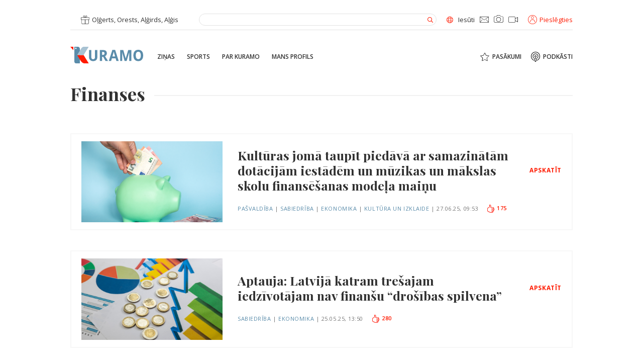

--- FILE ---
content_type: text/html; charset=UTF-8
request_url: https://kuramo.lv/tag/finanses/
body_size: 19899
content:
<!doctype html>
<html dir="ltr" lang="lv" prefix="og: https://ogp.me/ns#">
<head><meta charset="UTF-8"><script>if(navigator.userAgent.match(/MSIE|Internet Explorer/i)||navigator.userAgent.match(/Trident\/7\..*?rv:11/i)){var href=document.location.href;if(!href.match(/[?&]nowprocket/)){if(href.indexOf("?")==-1){if(href.indexOf("#")==-1){document.location.href=href+"?nowprocket=1"}else{document.location.href=href.replace("#","?nowprocket=1#")}}else{if(href.indexOf("#")==-1){document.location.href=href+"&nowprocket=1"}else{document.location.href=href.replace("#","&nowprocket=1#")}}}}</script><script>class RocketLazyLoadScripts{constructor(){this.triggerEvents=["keydown","mousedown","mousemove","touchmove","touchstart","touchend","wheel"],this.userEventHandler=this._triggerListener.bind(this),this.touchStartHandler=this._onTouchStart.bind(this),this.touchMoveHandler=this._onTouchMove.bind(this),this.touchEndHandler=this._onTouchEnd.bind(this),this.clickHandler=this._onClick.bind(this),this.interceptedClicks=[],window.addEventListener("pageshow",(e=>{this.persisted=e.persisted})),window.addEventListener("DOMContentLoaded",(()=>{this._preconnect3rdParties()})),this.delayedScripts={normal:[],async:[],defer:[]},this.allJQueries=[]}_addUserInteractionListener(e){document.hidden?e._triggerListener():(this.triggerEvents.forEach((t=>window.addEventListener(t,e.userEventHandler,{passive:!0}))),window.addEventListener("touchstart",e.touchStartHandler,{passive:!0}),window.addEventListener("mousedown",e.touchStartHandler),document.addEventListener("visibilitychange",e.userEventHandler))}_removeUserInteractionListener(){this.triggerEvents.forEach((e=>window.removeEventListener(e,this.userEventHandler,{passive:!0}))),document.removeEventListener("visibilitychange",this.userEventHandler)}_onTouchStart(e){"HTML"!==e.target.tagName&&(window.addEventListener("touchend",this.touchEndHandler),window.addEventListener("mouseup",this.touchEndHandler),window.addEventListener("touchmove",this.touchMoveHandler,{passive:!0}),window.addEventListener("mousemove",this.touchMoveHandler),e.target.addEventListener("click",this.clickHandler),this._renameDOMAttribute(e.target,"onclick","rocket-onclick"))}_onTouchMove(e){window.removeEventListener("touchend",this.touchEndHandler),window.removeEventListener("mouseup",this.touchEndHandler),window.removeEventListener("touchmove",this.touchMoveHandler,{passive:!0}),window.removeEventListener("mousemove",this.touchMoveHandler),e.target.removeEventListener("click",this.clickHandler),this._renameDOMAttribute(e.target,"rocket-onclick","onclick")}_onTouchEnd(e){window.removeEventListener("touchend",this.touchEndHandler),window.removeEventListener("mouseup",this.touchEndHandler),window.removeEventListener("touchmove",this.touchMoveHandler,{passive:!0}),window.removeEventListener("mousemove",this.touchMoveHandler)}_onClick(e){e.target.removeEventListener("click",this.clickHandler),this._renameDOMAttribute(e.target,"rocket-onclick","onclick"),this.interceptedClicks.push(e),e.preventDefault(),e.stopPropagation(),e.stopImmediatePropagation()}_replayClicks(){window.removeEventListener("touchstart",this.touchStartHandler,{passive:!0}),window.removeEventListener("mousedown",this.touchStartHandler),this.interceptedClicks.forEach((e=>{e.target.dispatchEvent(new MouseEvent("click",{view:e.view,bubbles:!0,cancelable:!0}))}))}_renameDOMAttribute(e,t,n){e.hasAttribute&&e.hasAttribute(t)&&(event.target.setAttribute(n,event.target.getAttribute(t)),event.target.removeAttribute(t))}_triggerListener(){this._removeUserInteractionListener(this),"loading"===document.readyState?document.addEventListener("DOMContentLoaded",this._loadEverythingNow.bind(this)):this._loadEverythingNow()}_preconnect3rdParties(){let e=[];document.querySelectorAll("script[type=rocketlazyloadscript]").forEach((t=>{if(t.hasAttribute("src")){const n=new URL(t.src).origin;n!==location.origin&&e.push({src:n,crossOrigin:t.crossOrigin||"module"===t.getAttribute("data-rocket-type")})}})),e=[...new Map(e.map((e=>[JSON.stringify(e),e]))).values()],this._batchInjectResourceHints(e,"preconnect")}async _loadEverythingNow(){this.lastBreath=Date.now(),this._delayEventListeners(),this._delayJQueryReady(this),this._handleDocumentWrite(),this._registerAllDelayedScripts(),this._preloadAllScripts(),await this._loadScriptsFromList(this.delayedScripts.normal),await this._loadScriptsFromList(this.delayedScripts.defer),await this._loadScriptsFromList(this.delayedScripts.async);try{await this._triggerDOMContentLoaded(),await this._triggerWindowLoad()}catch(e){}window.dispatchEvent(new Event("rocket-allScriptsLoaded")),this._replayClicks()}_registerAllDelayedScripts(){document.querySelectorAll("script[type=rocketlazyloadscript]").forEach((e=>{e.hasAttribute("src")?e.hasAttribute("async")&&!1!==e.async?this.delayedScripts.async.push(e):e.hasAttribute("defer")&&!1!==e.defer||"module"===e.getAttribute("data-rocket-type")?this.delayedScripts.defer.push(e):this.delayedScripts.normal.push(e):this.delayedScripts.normal.push(e)}))}async _transformScript(e){return await this._littleBreath(),new Promise((t=>{const n=document.createElement("script");[...e.attributes].forEach((e=>{let t=e.nodeName;"type"!==t&&("data-rocket-type"===t&&(t="type"),n.setAttribute(t,e.nodeValue))})),e.hasAttribute("src")?(n.addEventListener("load",t),n.addEventListener("error",t)):(n.text=e.text,t());try{e.parentNode.replaceChild(n,e)}catch(e){t()}}))}async _loadScriptsFromList(e){const t=e.shift();return t?(await this._transformScript(t),this._loadScriptsFromList(e)):Promise.resolve()}_preloadAllScripts(){this._batchInjectResourceHints([...this.delayedScripts.normal,...this.delayedScripts.defer,...this.delayedScripts.async],"preload")}_batchInjectResourceHints(e,t){var n=document.createDocumentFragment();e.forEach((e=>{if(e.src){const i=document.createElement("link");i.href=e.src,i.rel=t,"preconnect"!==t&&(i.as="script"),e.getAttribute&&"module"===e.getAttribute("data-rocket-type")&&(i.crossOrigin=!0),e.crossOrigin&&(i.crossOrigin=e.crossOrigin),n.appendChild(i)}})),document.head.appendChild(n)}_delayEventListeners(){let e={};function t(t,n){!function(t){function n(n){return e[t].eventsToRewrite.indexOf(n)>=0?"rocket-"+n:n}e[t]||(e[t]={originalFunctions:{add:t.addEventListener,remove:t.removeEventListener},eventsToRewrite:[]},t.addEventListener=function(){arguments[0]=n(arguments[0]),e[t].originalFunctions.add.apply(t,arguments)},t.removeEventListener=function(){arguments[0]=n(arguments[0]),e[t].originalFunctions.remove.apply(t,arguments)})}(t),e[t].eventsToRewrite.push(n)}function n(e,t){let n=e[t];Object.defineProperty(e,t,{get:()=>n||function(){},set(i){e["rocket"+t]=n=i}})}t(document,"DOMContentLoaded"),t(window,"DOMContentLoaded"),t(window,"load"),t(window,"pageshow"),t(document,"readystatechange"),n(document,"onreadystatechange"),n(window,"onload"),n(window,"onpageshow")}_delayJQueryReady(e){let t=window.jQuery;Object.defineProperty(window,"jQuery",{get:()=>t,set(n){if(n&&n.fn&&!e.allJQueries.includes(n)){n.fn.ready=n.fn.init.prototype.ready=function(t){e.domReadyFired?t.bind(document)(n):document.addEventListener("rocket-DOMContentLoaded",(()=>t.bind(document)(n)))};const t=n.fn.on;n.fn.on=n.fn.init.prototype.on=function(){if(this[0]===window){function e(e){return e.split(" ").map((e=>"load"===e||0===e.indexOf("load.")?"rocket-jquery-load":e)).join(" ")}"string"==typeof arguments[0]||arguments[0]instanceof String?arguments[0]=e(arguments[0]):"object"==typeof arguments[0]&&Object.keys(arguments[0]).forEach((t=>{delete Object.assign(arguments[0],{[e(t)]:arguments[0][t]})[t]}))}return t.apply(this,arguments),this},e.allJQueries.push(n)}t=n}})}async _triggerDOMContentLoaded(){this.domReadyFired=!0,await this._littleBreath(),document.dispatchEvent(new Event("rocket-DOMContentLoaded")),await this._littleBreath(),window.dispatchEvent(new Event("rocket-DOMContentLoaded")),await this._littleBreath(),document.dispatchEvent(new Event("rocket-readystatechange")),await this._littleBreath(),document.rocketonreadystatechange&&document.rocketonreadystatechange()}async _triggerWindowLoad(){await this._littleBreath(),window.dispatchEvent(new Event("rocket-load")),await this._littleBreath(),window.rocketonload&&window.rocketonload(),await this._littleBreath(),this.allJQueries.forEach((e=>e(window).trigger("rocket-jquery-load"))),await this._littleBreath();const e=new Event("rocket-pageshow");e.persisted=this.persisted,window.dispatchEvent(e),await this._littleBreath(),window.rocketonpageshow&&window.rocketonpageshow({persisted:this.persisted})}_handleDocumentWrite(){const e=new Map;document.write=document.writeln=function(t){const n=document.currentScript,i=document.createRange(),r=n.parentElement;let o=e.get(n);void 0===o&&(o=n.nextSibling,e.set(n,o));const s=document.createDocumentFragment();i.setStart(s,0),s.appendChild(i.createContextualFragment(t)),r.insertBefore(s,o)}}async _littleBreath(){Date.now()-this.lastBreath>45&&(await this._requestAnimFrame(),this.lastBreath=Date.now())}async _requestAnimFrame(){return document.hidden?new Promise((e=>setTimeout(e))):new Promise((e=>requestAnimationFrame(e)))}static run(){const e=new RocketLazyLoadScripts;e._addUserInteractionListener(e)}}RocketLazyLoadScripts.run();</script>

<meta http-equiv="x-ua-compatible" content="ie=edge">
<meta name="viewport" content="width=device-width, initial-scale=1.0">
<link rel="profile" href="http://gmpg.org/xfn/11">
<link rel="pingback" href="https://kuramo.lv/xmlrpc.php">

<!-- Favicon -->
<link rel="apple-touch-icon" sizes="180x180" href="https://kuramo.lv/wp-content/themes/km/assets/images/favicon/apple-touch-icon.png">
<link rel="icon" type="image/png" sizes="32x32" href="https://kuramo.lv/wp-content/themes/km/assets/images/favicon/favicon-32x32.png">
<link rel="icon" type="image/png" sizes="16x16" href="https://kuramo.lv/wp-content/themes/km/assets/images/favicon/favicon-16x16.png">
<link rel="manifest" href="https://kuramo.lv/wp-content/themes/km/assets/images/favicon/site.webmanifest">
<link rel="mask-icon" href="https://kuramo.lv/wp-content/themes/km/assets/images/favicon/safari-pinned-tab.svg" color="#5a8caa">
<meta name="msapplication-TileColor" content="#2b5797">
<meta name="theme-color" content="#ffffff">

<script type="rocketlazyloadscript" data-rocket-type="text/javascript">
  //<![CDATA[
    var siteUrl = encodeURIComponent( 'https://kuramo.lv/zinas/ekonomika/kulturas-joma-taupit-piedava-ar-samazinatam-dotacijam-iestadem-un-muzikas-un-makslas-skolu-finansesanas-modela-mainu/' );
    var shareTitle = encodeURIComponent( '' );
    var shareImg = encodeURIComponent( 'https://kuramo.lv/wp-content/themes/km/assets/images/logo.svg' );
  //]]> 
</script>

<script type="rocketlazyloadscript">
// Define dataLayer and the gtag function.
window.dataLayer = window.dataLayer || [];
function gtag(){dataLayer.push(arguments);}

// Set default consent to 'denied' as a placeholder
// Determine actual values based on your own requirements
gtag('consent', 'default', {
  'ad_storage': 'denied',
  'ad_user_data': 'denied',
  'ad_personalization': 'denied',
  'analytics_storage': 'denied'
});
</script>
<!-- Google tag (gtag.js) -->
<script type="rocketlazyloadscript" async src="https://www.googletagmanager.com/gtag/js?id=G-3RL2Q4SQ0V">
</script>
<script type="rocketlazyloadscript">
  window.dataLayer = window.dataLayer || [];
  function gtag(){dataLayer.push(arguments);}

  gtag('js', new Date());
  gtag('config', 'G-3RL2Q4SQ0V');
</script>

<script type="rocketlazyloadscript">
function allConsentGranted() {
  gtag('consent', 'update', {
    'ad_user_data': 'granted',
    'ad_personalization': 'granted',
    'ad_storage': 'granted',
    'analytics_storage': 'granted'
  });
}
</script>

<title>Finanses - KURAMO</title>

		<!-- All in One SEO 4.8.3.2 - aioseo.com -->
	<meta name="robots" content="max-image-preview:large" />
	<link rel="canonical" href="https://kuramo.lv/tag/finanses/" />
	<link rel="next" href="https://kuramo.lv/tag/finanses/page/2/" />
	<meta name="generator" content="All in One SEO (AIOSEO) 4.8.3.2" />
		<script type="application/ld+json" class="aioseo-schema">
			{"@context":"https:\/\/schema.org","@graph":[{"@type":"BreadcrumbList","@id":"https:\/\/kuramo.lv\/tag\/finanses\/#breadcrumblist","itemListElement":[{"@type":"ListItem","@id":"https:\/\/kuramo.lv#listItem","position":1,"name":"Home","item":"https:\/\/kuramo.lv","nextItem":{"@type":"ListItem","@id":"https:\/\/kuramo.lv\/tag\/finanses\/#listItem","name":"Finanses"}},{"@type":"ListItem","@id":"https:\/\/kuramo.lv\/tag\/finanses\/#listItem","position":2,"name":"Finanses","previousItem":{"@type":"ListItem","@id":"https:\/\/kuramo.lv#listItem","name":"Home"}}]},{"@type":"CollectionPage","@id":"https:\/\/kuramo.lv\/tag\/finanses\/#collectionpage","url":"https:\/\/kuramo.lv\/tag\/finanses\/","name":"Finanses - KURAMO","inLanguage":"lv","isPartOf":{"@id":"https:\/\/kuramo.lv\/#website"},"breadcrumb":{"@id":"https:\/\/kuramo.lv\/tag\/finanses\/#breadcrumblist"}},{"@type":"Organization","@id":"https:\/\/kuramo.lv\/#organization","name":"Kuramo.lv","description":"Kurzemes zi\u0146u port\u0101ls","url":"https:\/\/kuramo.lv\/","logo":{"@type":"ImageObject","url":"https:\/\/kuramo.lv\/wp-content\/uploads\/2021\/11\/logo2.png","@id":"https:\/\/kuramo.lv\/tag\/finanses\/#organizationLogo","width":1041,"height":365},"image":{"@id":"https:\/\/kuramo.lv\/tag\/finanses\/#organizationLogo"},"sameAs":["https:\/\/facebook.com\/Kuramo","https:\/\/x.com\/Kuramo","https:\/\/instagram.com\/Kuramo","https:\/\/pinterest.com\/Kuramo","https:\/\/youtube.com\/Kuramo","https:\/\/linkedin.com\/in\/Kuramo"]},{"@type":"WebSite","@id":"https:\/\/kuramo.lv\/#website","url":"https:\/\/kuramo.lv\/","name":"KURAMO","description":"Kurzemes zi\u0146u port\u0101ls","inLanguage":"lv","publisher":{"@id":"https:\/\/kuramo.lv\/#organization"}}]}
		</script>
		<!-- All in One SEO -->

<link rel='dns-prefetch' href='//www.googletagmanager.com' />
<link rel='dns-prefetch' href='//pagead2.googlesyndication.com' />

<link rel="alternate" type="application/rss+xml" title="KURAMO &raquo; Finanses plūsma" href="https://kuramo.lv/tag/finanses/feed/" />
<link data-minify="1" rel='stylesheet' id='adsanity-default-css-css' href='https://kuramo.lv/wp-content/cache/min/1/wp-content/plugins/adsanity/dist/css/widget-default.css?ver=1754057115' type='text/css' media='screen' />
<link rel='stylesheet' id='wp-block-library-css' href='https://kuramo.lv/wp-includes/css/dist/block-library/style.min.css?ver=6.3.2' type='text/css' media='all' />
<style id='classic-theme-styles-inline-css' type='text/css'>
/*! This file is auto-generated */
.wp-block-button__link{color:#fff;background-color:#32373c;border-radius:9999px;box-shadow:none;text-decoration:none;padding:calc(.667em + 2px) calc(1.333em + 2px);font-size:1.125em}.wp-block-file__button{background:#32373c;color:#fff;text-decoration:none}
</style>
<style id='global-styles-inline-css' type='text/css'>
body{--wp--preset--color--black: #000000;--wp--preset--color--cyan-bluish-gray: #abb8c3;--wp--preset--color--white: #ffffff;--wp--preset--color--pale-pink: #f78da7;--wp--preset--color--vivid-red: #cf2e2e;--wp--preset--color--luminous-vivid-orange: #ff6900;--wp--preset--color--luminous-vivid-amber: #fcb900;--wp--preset--color--light-green-cyan: #7bdcb5;--wp--preset--color--vivid-green-cyan: #00d084;--wp--preset--color--pale-cyan-blue: #8ed1fc;--wp--preset--color--vivid-cyan-blue: #0693e3;--wp--preset--color--vivid-purple: #9b51e0;--wp--preset--gradient--vivid-cyan-blue-to-vivid-purple: linear-gradient(135deg,rgba(6,147,227,1) 0%,rgb(155,81,224) 100%);--wp--preset--gradient--light-green-cyan-to-vivid-green-cyan: linear-gradient(135deg,rgb(122,220,180) 0%,rgb(0,208,130) 100%);--wp--preset--gradient--luminous-vivid-amber-to-luminous-vivid-orange: linear-gradient(135deg,rgba(252,185,0,1) 0%,rgba(255,105,0,1) 100%);--wp--preset--gradient--luminous-vivid-orange-to-vivid-red: linear-gradient(135deg,rgba(255,105,0,1) 0%,rgb(207,46,46) 100%);--wp--preset--gradient--very-light-gray-to-cyan-bluish-gray: linear-gradient(135deg,rgb(238,238,238) 0%,rgb(169,184,195) 100%);--wp--preset--gradient--cool-to-warm-spectrum: linear-gradient(135deg,rgb(74,234,220) 0%,rgb(151,120,209) 20%,rgb(207,42,186) 40%,rgb(238,44,130) 60%,rgb(251,105,98) 80%,rgb(254,248,76) 100%);--wp--preset--gradient--blush-light-purple: linear-gradient(135deg,rgb(255,206,236) 0%,rgb(152,150,240) 100%);--wp--preset--gradient--blush-bordeaux: linear-gradient(135deg,rgb(254,205,165) 0%,rgb(254,45,45) 50%,rgb(107,0,62) 100%);--wp--preset--gradient--luminous-dusk: linear-gradient(135deg,rgb(255,203,112) 0%,rgb(199,81,192) 50%,rgb(65,88,208) 100%);--wp--preset--gradient--pale-ocean: linear-gradient(135deg,rgb(255,245,203) 0%,rgb(182,227,212) 50%,rgb(51,167,181) 100%);--wp--preset--gradient--electric-grass: linear-gradient(135deg,rgb(202,248,128) 0%,rgb(113,206,126) 100%);--wp--preset--gradient--midnight: linear-gradient(135deg,rgb(2,3,129) 0%,rgb(40,116,252) 100%);--wp--preset--font-size--small: 13px;--wp--preset--font-size--medium: 20px;--wp--preset--font-size--large: 36px;--wp--preset--font-size--x-large: 42px;--wp--preset--spacing--20: 0.44rem;--wp--preset--spacing--30: 0.67rem;--wp--preset--spacing--40: 1rem;--wp--preset--spacing--50: 1.5rem;--wp--preset--spacing--60: 2.25rem;--wp--preset--spacing--70: 3.38rem;--wp--preset--spacing--80: 5.06rem;--wp--preset--shadow--natural: 6px 6px 9px rgba(0, 0, 0, 0.2);--wp--preset--shadow--deep: 12px 12px 50px rgba(0, 0, 0, 0.4);--wp--preset--shadow--sharp: 6px 6px 0px rgba(0, 0, 0, 0.2);--wp--preset--shadow--outlined: 6px 6px 0px -3px rgba(255, 255, 255, 1), 6px 6px rgba(0, 0, 0, 1);--wp--preset--shadow--crisp: 6px 6px 0px rgba(0, 0, 0, 1);}:where(.is-layout-flex){gap: 0.5em;}:where(.is-layout-grid){gap: 0.5em;}body .is-layout-flow > .alignleft{float: left;margin-inline-start: 0;margin-inline-end: 2em;}body .is-layout-flow > .alignright{float: right;margin-inline-start: 2em;margin-inline-end: 0;}body .is-layout-flow > .aligncenter{margin-left: auto !important;margin-right: auto !important;}body .is-layout-constrained > .alignleft{float: left;margin-inline-start: 0;margin-inline-end: 2em;}body .is-layout-constrained > .alignright{float: right;margin-inline-start: 2em;margin-inline-end: 0;}body .is-layout-constrained > .aligncenter{margin-left: auto !important;margin-right: auto !important;}body .is-layout-constrained > :where(:not(.alignleft):not(.alignright):not(.alignfull)){max-width: var(--wp--style--global--content-size);margin-left: auto !important;margin-right: auto !important;}body .is-layout-constrained > .alignwide{max-width: var(--wp--style--global--wide-size);}body .is-layout-flex{display: flex;}body .is-layout-flex{flex-wrap: wrap;align-items: center;}body .is-layout-flex > *{margin: 0;}body .is-layout-grid{display: grid;}body .is-layout-grid > *{margin: 0;}:where(.wp-block-columns.is-layout-flex){gap: 2em;}:where(.wp-block-columns.is-layout-grid){gap: 2em;}:where(.wp-block-post-template.is-layout-flex){gap: 1.25em;}:where(.wp-block-post-template.is-layout-grid){gap: 1.25em;}.has-black-color{color: var(--wp--preset--color--black) !important;}.has-cyan-bluish-gray-color{color: var(--wp--preset--color--cyan-bluish-gray) !important;}.has-white-color{color: var(--wp--preset--color--white) !important;}.has-pale-pink-color{color: var(--wp--preset--color--pale-pink) !important;}.has-vivid-red-color{color: var(--wp--preset--color--vivid-red) !important;}.has-luminous-vivid-orange-color{color: var(--wp--preset--color--luminous-vivid-orange) !important;}.has-luminous-vivid-amber-color{color: var(--wp--preset--color--luminous-vivid-amber) !important;}.has-light-green-cyan-color{color: var(--wp--preset--color--light-green-cyan) !important;}.has-vivid-green-cyan-color{color: var(--wp--preset--color--vivid-green-cyan) !important;}.has-pale-cyan-blue-color{color: var(--wp--preset--color--pale-cyan-blue) !important;}.has-vivid-cyan-blue-color{color: var(--wp--preset--color--vivid-cyan-blue) !important;}.has-vivid-purple-color{color: var(--wp--preset--color--vivid-purple) !important;}.has-black-background-color{background-color: var(--wp--preset--color--black) !important;}.has-cyan-bluish-gray-background-color{background-color: var(--wp--preset--color--cyan-bluish-gray) !important;}.has-white-background-color{background-color: var(--wp--preset--color--white) !important;}.has-pale-pink-background-color{background-color: var(--wp--preset--color--pale-pink) !important;}.has-vivid-red-background-color{background-color: var(--wp--preset--color--vivid-red) !important;}.has-luminous-vivid-orange-background-color{background-color: var(--wp--preset--color--luminous-vivid-orange) !important;}.has-luminous-vivid-amber-background-color{background-color: var(--wp--preset--color--luminous-vivid-amber) !important;}.has-light-green-cyan-background-color{background-color: var(--wp--preset--color--light-green-cyan) !important;}.has-vivid-green-cyan-background-color{background-color: var(--wp--preset--color--vivid-green-cyan) !important;}.has-pale-cyan-blue-background-color{background-color: var(--wp--preset--color--pale-cyan-blue) !important;}.has-vivid-cyan-blue-background-color{background-color: var(--wp--preset--color--vivid-cyan-blue) !important;}.has-vivid-purple-background-color{background-color: var(--wp--preset--color--vivid-purple) !important;}.has-black-border-color{border-color: var(--wp--preset--color--black) !important;}.has-cyan-bluish-gray-border-color{border-color: var(--wp--preset--color--cyan-bluish-gray) !important;}.has-white-border-color{border-color: var(--wp--preset--color--white) !important;}.has-pale-pink-border-color{border-color: var(--wp--preset--color--pale-pink) !important;}.has-vivid-red-border-color{border-color: var(--wp--preset--color--vivid-red) !important;}.has-luminous-vivid-orange-border-color{border-color: var(--wp--preset--color--luminous-vivid-orange) !important;}.has-luminous-vivid-amber-border-color{border-color: var(--wp--preset--color--luminous-vivid-amber) !important;}.has-light-green-cyan-border-color{border-color: var(--wp--preset--color--light-green-cyan) !important;}.has-vivid-green-cyan-border-color{border-color: var(--wp--preset--color--vivid-green-cyan) !important;}.has-pale-cyan-blue-border-color{border-color: var(--wp--preset--color--pale-cyan-blue) !important;}.has-vivid-cyan-blue-border-color{border-color: var(--wp--preset--color--vivid-cyan-blue) !important;}.has-vivid-purple-border-color{border-color: var(--wp--preset--color--vivid-purple) !important;}.has-vivid-cyan-blue-to-vivid-purple-gradient-background{background: var(--wp--preset--gradient--vivid-cyan-blue-to-vivid-purple) !important;}.has-light-green-cyan-to-vivid-green-cyan-gradient-background{background: var(--wp--preset--gradient--light-green-cyan-to-vivid-green-cyan) !important;}.has-luminous-vivid-amber-to-luminous-vivid-orange-gradient-background{background: var(--wp--preset--gradient--luminous-vivid-amber-to-luminous-vivid-orange) !important;}.has-luminous-vivid-orange-to-vivid-red-gradient-background{background: var(--wp--preset--gradient--luminous-vivid-orange-to-vivid-red) !important;}.has-very-light-gray-to-cyan-bluish-gray-gradient-background{background: var(--wp--preset--gradient--very-light-gray-to-cyan-bluish-gray) !important;}.has-cool-to-warm-spectrum-gradient-background{background: var(--wp--preset--gradient--cool-to-warm-spectrum) !important;}.has-blush-light-purple-gradient-background{background: var(--wp--preset--gradient--blush-light-purple) !important;}.has-blush-bordeaux-gradient-background{background: var(--wp--preset--gradient--blush-bordeaux) !important;}.has-luminous-dusk-gradient-background{background: var(--wp--preset--gradient--luminous-dusk) !important;}.has-pale-ocean-gradient-background{background: var(--wp--preset--gradient--pale-ocean) !important;}.has-electric-grass-gradient-background{background: var(--wp--preset--gradient--electric-grass) !important;}.has-midnight-gradient-background{background: var(--wp--preset--gradient--midnight) !important;}.has-small-font-size{font-size: var(--wp--preset--font-size--small) !important;}.has-medium-font-size{font-size: var(--wp--preset--font-size--medium) !important;}.has-large-font-size{font-size: var(--wp--preset--font-size--large) !important;}.has-x-large-font-size{font-size: var(--wp--preset--font-size--x-large) !important;}
.wp-block-navigation a:where(:not(.wp-element-button)){color: inherit;}
:where(.wp-block-post-template.is-layout-flex){gap: 1.25em;}:where(.wp-block-post-template.is-layout-grid){gap: 1.25em;}
:where(.wp-block-columns.is-layout-flex){gap: 2em;}:where(.wp-block-columns.is-layout-grid){gap: 2em;}
.wp-block-pullquote{font-size: 1.5em;line-height: 1.6;}
</style>
<link rel='stylesheet' id='adsanity-cas-css' href='https://kuramo.lv/cas-custom-sizes/?ver=1.5.1' type='text/css' media='all' />
<link data-minify="1" rel='stylesheet' id='style-css' href='https://kuramo.lv/wp-content/cache/min/1/wp-content/themes/km/assets/dist/css/style.css?ver=1754057115' type='text/css' media='all' />
<script type="rocketlazyloadscript" data-rocket-type="text/javascript">
            window._nslDOMReady = (function () {
                const executedCallbacks = new Set();
            
                return function (callback) {
                    /**
                    * Third parties might dispatch DOMContentLoaded events, so we need to ensure that we only run our callback once!
                    */
                    if (executedCallbacks.has(callback)) return;
            
                    const wrappedCallback = function () {
                        if (executedCallbacks.has(callback)) return;
                        executedCallbacks.add(callback);
                        callback();
                    };
            
                    if (document.readyState === "complete" || document.readyState === "interactive") {
                        wrappedCallback();
                    } else {
                        document.addEventListener("DOMContentLoaded", wrappedCallback);
                    }
                };
            })();
        </script><script type="rocketlazyloadscript" data-rocket-type='text/javascript' src='https://kuramo.lv/wp-includes/js/jquery/jquery.min.js?ver=3.7.0' id='jquery-core-js' defer></script>
<script type="rocketlazyloadscript" data-rocket-type='text/javascript' src='https://kuramo.lv/wp-includes/js/jquery/jquery-migrate.min.js?ver=3.4.1' id='jquery-migrate-js' defer></script>
<script type='text/javascript' id='ajax-login-script-js-extra'>
/* <![CDATA[ */
var ajax_login_object = {"ajaxurl":"https:\/\/kuramo.lv\/wp-admin\/admin-ajax.php","redirecturl":"https:\/\/kuramo.lv\/","loadingmessage":"L\u016bdzu uzgaidiet..."};
/* ]]> */
</script>
<script type="rocketlazyloadscript" data-minify="1" data-rocket-type='text/javascript' src='https://kuramo.lv/wp-content/cache/min/1/wp-content/themes/km/assets/js/modules/ajax-login-script.js?ver=1754057115' id='ajax-login-script-js' defer></script>
<script type='text/javascript' id='ajax-register-script-js-extra'>
/* <![CDATA[ */
var ajax_register_object = {"ajaxurl":"https:\/\/kuramo.lv\/wp-admin\/admin-ajax.php","redirecturl":"https:\/\/kuramo.lv\/","loadingmessage":"L\u016bdzu uzgaidiet..."};
/* ]]> */
</script>
<script type="rocketlazyloadscript" data-minify="1" data-rocket-type='text/javascript' src='https://kuramo.lv/wp-content/cache/min/1/wp-content/themes/km/assets/js/modules/ajax-register-script.js?ver=1754057115' id='ajax-register-script-js' defer></script>
<script type='text/javascript' id='ajax-register-finish-script-js-extra'>
/* <![CDATA[ */
var ajax_register_finish_object = {"ajaxurl":"https:\/\/kuramo.lv\/wp-admin\/admin-ajax.php","redirecturl":"https:\/\/kuramo.lv\/","loadingmessage":"L\u016bdzu uzgaidiet..."};
/* ]]> */
</script>
<script type="rocketlazyloadscript" data-minify="1" data-rocket-type='text/javascript' src='https://kuramo.lv/wp-content/cache/min/1/wp-content/themes/km/assets/js/modules/ajax-register-finish-script.js?ver=1754057115' id='ajax-register-finish-script-js' defer></script>
<script type='text/javascript' id='ajax-forgot-script-js-extra'>
/* <![CDATA[ */
var ajax_forgot_object = {"ajaxurl":"https:\/\/kuramo.lv\/wp-admin\/admin-ajax.php","redirecturl":"https:\/\/kuramo.lv\/","loadingmessage":"L\u016bdzu uzgaidiet..."};
/* ]]> */
</script>
<script type="rocketlazyloadscript" data-minify="1" data-rocket-type='text/javascript' src='https://kuramo.lv/wp-content/cache/min/1/wp-content/themes/km/assets/js/modules/ajax-forgot-script.js?ver=1754057115' id='ajax-forgot-script-js' defer></script>

<!-- Google Analytics snippet added by Site Kit -->
<script type="rocketlazyloadscript" data-rocket-type='text/javascript' src='https://www.googletagmanager.com/gtag/js?id=UA-215621572-1' id='google_gtagjs-js' async></script>
<script type="rocketlazyloadscript" id="google_gtagjs-js-after" data-rocket-type="text/javascript">
window.dataLayer = window.dataLayer || [];function gtag(){dataLayer.push(arguments);}
gtag('set', 'linker', {"domains":["kuramo.lv"]} );
gtag("js", new Date());
gtag("set", "developer_id.dZTNiMT", true);
gtag("config", "UA-215621572-1", {"anonymize_ip":true});
gtag("config", "AW-215621572");
gtag("config", "G-9HP36ZYRVG");
</script>

<!-- End Google Analytics snippet added by Site Kit -->
<link rel="https://api.w.org/" href="https://kuramo.lv/wp-json/" /><link rel="alternate" type="application/json" href="https://kuramo.lv/wp-json/wp/v2/tags/310" /><link rel="EditURI" type="application/rsd+xml" title="RSD" href="https://kuramo.lv/xmlrpc.php?rsd" />
<meta name="generator" content="WordPress 6.3.2" />
<meta name="generator" content="Site Kit by Google 1.113.0" />		<script>
			document.documentElement.className = document.documentElement.className.replace( 'no-js', 'js' );
		</script>
				<style>
			.no-js img.lazyload { display: none; }
			figure.wp-block-image img.lazyloading { min-width: 150px; }
							.lazyload, .lazyloading { opacity: 0; }
				.lazyloaded {
					opacity: 1;
					transition: opacity 400ms;
					transition-delay: 0ms;
				}
					</style>
		
<!-- Google AdSense snippet added by Site Kit -->
<meta name="google-adsense-platform-account" content="ca-host-pub-2644536267352236">
<meta name="google-adsense-platform-domain" content="sitekit.withgoogle.com">
<!-- End Google AdSense snippet added by Site Kit -->
<meta name="redi-version" content="1.2.7" />
<!-- Google AdSense snippet added by Site Kit -->
<script type="rocketlazyloadscript" async="async" src="https://pagead2.googlesyndication.com/pagead/js/adsbygoogle.js?client=ca-pub-4081451986494732&amp;host=ca-host-pub-2644536267352236" crossorigin="anonymous" data-rocket-type="text/javascript"></script>

<!-- End Google AdSense snippet added by Site Kit -->
<style type="text/css">div.nsl-container[data-align="left"] {
    text-align: left;
}

div.nsl-container[data-align="center"] {
    text-align: center;
}

div.nsl-container[data-align="right"] {
    text-align: right;
}


div.nsl-container div.nsl-container-buttons a[data-plugin="nsl"] {
    text-decoration: none;
    box-shadow: none;
    border: 0;
}

div.nsl-container .nsl-container-buttons {
    display: flex;
    padding: 5px 0;
}

div.nsl-container.nsl-container-block .nsl-container-buttons {
    display: inline-grid;
    grid-template-columns: minmax(145px, auto);
}

div.nsl-container-block-fullwidth .nsl-container-buttons {
    flex-flow: column;
    align-items: center;
}

div.nsl-container-block-fullwidth .nsl-container-buttons a,
div.nsl-container-block .nsl-container-buttons a {
    flex: 1 1 auto;
    display: block;
    margin: 5px 0;
    width: 100%;
}

div.nsl-container-inline {
    margin: -5px;
    text-align: left;
}

div.nsl-container-inline .nsl-container-buttons {
    justify-content: center;
    flex-wrap: wrap;
}

div.nsl-container-inline .nsl-container-buttons a {
    margin: 5px;
    display: inline-block;
}

div.nsl-container-grid .nsl-container-buttons {
    flex-flow: row;
    align-items: center;
    flex-wrap: wrap;
}

div.nsl-container-grid .nsl-container-buttons a {
    flex: 1 1 auto;
    display: block;
    margin: 5px;
    max-width: 280px;
    width: 100%;
}

@media only screen and (min-width: 650px) {
    div.nsl-container-grid .nsl-container-buttons a {
        width: auto;
    }
}

div.nsl-container .nsl-button {
    cursor: pointer;
    vertical-align: top;
    border-radius: 4px;
}

div.nsl-container .nsl-button-default {
    color: #fff;
    display: flex;
}

div.nsl-container .nsl-button-icon {
    display: inline-block;
}

div.nsl-container .nsl-button-svg-container {
    flex: 0 0 auto;
    padding: 8px;
    display: flex;
    align-items: center;
}

div.nsl-container svg {
    height: 24px;
    width: 24px;
    vertical-align: top;
}

div.nsl-container .nsl-button-default div.nsl-button-label-container {
    margin: 0 24px 0 12px;
    padding: 10px 0;
    font-family: Helvetica, Arial, sans-serif;
    font-size: 16px;
    line-height: 20px;
    letter-spacing: .25px;
    overflow: hidden;
    text-align: center;
    text-overflow: clip;
    white-space: nowrap;
    flex: 1 1 auto;
    -webkit-font-smoothing: antialiased;
    -moz-osx-font-smoothing: grayscale;
    text-transform: none;
    display: inline-block;
}

div.nsl-container .nsl-button-google[data-skin="light"] {
    box-shadow: inset 0 0 0 1px #747775;
    color: #1f1f1f;
}

div.nsl-container .nsl-button-google[data-skin="dark"] {
    box-shadow: inset 0 0 0 1px #8E918F;
    color: #E3E3E3;
}

div.nsl-container .nsl-button-google[data-skin="neutral"] {
    color: #1F1F1F;
}

div.nsl-container .nsl-button-google div.nsl-button-label-container {
    font-family: "Roboto Medium", Roboto, Helvetica, Arial, sans-serif;
}

div.nsl-container .nsl-button-apple .nsl-button-svg-container {
    padding: 0 6px;
}

div.nsl-container .nsl-button-apple .nsl-button-svg-container svg {
    height: 40px;
    width: auto;
}

div.nsl-container .nsl-button-apple[data-skin="light"] {
    color: #000;
    box-shadow: 0 0 0 1px #000;
}

div.nsl-container .nsl-button-facebook[data-skin="white"] {
    color: #000;
    box-shadow: inset 0 0 0 1px #000;
}

div.nsl-container .nsl-button-facebook[data-skin="light"] {
    color: #1877F2;
    box-shadow: inset 0 0 0 1px #1877F2;
}

div.nsl-container .nsl-button-spotify[data-skin="white"] {
    color: #191414;
    box-shadow: inset 0 0 0 1px #191414;
}

div.nsl-container .nsl-button-apple div.nsl-button-label-container {
    font-size: 17px;
    font-family: -apple-system, BlinkMacSystemFont, "Segoe UI", Roboto, Helvetica, Arial, sans-serif, "Apple Color Emoji", "Segoe UI Emoji", "Segoe UI Symbol";
}

div.nsl-container .nsl-button-slack div.nsl-button-label-container {
    font-size: 17px;
    font-family: -apple-system, BlinkMacSystemFont, "Segoe UI", Roboto, Helvetica, Arial, sans-serif, "Apple Color Emoji", "Segoe UI Emoji", "Segoe UI Symbol";
}

div.nsl-container .nsl-button-slack[data-skin="light"] {
    color: #000000;
    box-shadow: inset 0 0 0 1px #DDDDDD;
}

div.nsl-container .nsl-button-tiktok[data-skin="light"] {
    color: #161823;
    box-shadow: 0 0 0 1px rgba(22, 24, 35, 0.12);
}


div.nsl-container .nsl-button-kakao {
    color: rgba(0, 0, 0, 0.85);
}

.nsl-clear {
    clear: both;
}

.nsl-container {
    clear: both;
}

.nsl-disabled-provider .nsl-button {
    filter: grayscale(1);
    opacity: 0.8;
}

/*Button align start*/

div.nsl-container-inline[data-align="left"] .nsl-container-buttons {
    justify-content: flex-start;
}

div.nsl-container-inline[data-align="center"] .nsl-container-buttons {
    justify-content: center;
}

div.nsl-container-inline[data-align="right"] .nsl-container-buttons {
    justify-content: flex-end;
}


div.nsl-container-grid[data-align="left"] .nsl-container-buttons {
    justify-content: flex-start;
}

div.nsl-container-grid[data-align="center"] .nsl-container-buttons {
    justify-content: center;
}

div.nsl-container-grid[data-align="right"] .nsl-container-buttons {
    justify-content: flex-end;
}

div.nsl-container-grid[data-align="space-around"] .nsl-container-buttons {
    justify-content: space-around;
}

div.nsl-container-grid[data-align="space-between"] .nsl-container-buttons {
    justify-content: space-between;
}

/* Button align end*/

/* Redirect */

#nsl-redirect-overlay {
    display: flex;
    flex-direction: column;
    justify-content: center;
    align-items: center;
    position: fixed;
    z-index: 1000000;
    left: 0;
    top: 0;
    width: 100%;
    height: 100%;
    backdrop-filter: blur(1px);
    background-color: RGBA(0, 0, 0, .32);;
}

#nsl-redirect-overlay-container {
    display: flex;
    flex-direction: column;
    justify-content: center;
    align-items: center;
    background-color: white;
    padding: 30px;
    border-radius: 10px;
}

#nsl-redirect-overlay-spinner {
    content: '';
    display: block;
    margin: 20px;
    border: 9px solid RGBA(0, 0, 0, .6);
    border-top: 9px solid #fff;
    border-radius: 50%;
    box-shadow: inset 0 0 0 1px RGBA(0, 0, 0, .6), 0 0 0 1px RGBA(0, 0, 0, .6);
    width: 40px;
    height: 40px;
    animation: nsl-loader-spin 2s linear infinite;
}

@keyframes nsl-loader-spin {
    0% {
        transform: rotate(0deg)
    }
    to {
        transform: rotate(360deg)
    }
}

#nsl-redirect-overlay-title {
    font-family: -apple-system, BlinkMacSystemFont, "Segoe UI", Roboto, Oxygen-Sans, Ubuntu, Cantarell, "Helvetica Neue", sans-serif;
    font-size: 18px;
    font-weight: bold;
    color: #3C434A;
}

#nsl-redirect-overlay-text {
    font-family: -apple-system, BlinkMacSystemFont, "Segoe UI", Roboto, Oxygen-Sans, Ubuntu, Cantarell, "Helvetica Neue", sans-serif;
    text-align: center;
    font-size: 14px;
    color: #3C434A;
}

/* Redirect END*/</style><style type="text/css">/* Notice fallback */
#nsl-notices-fallback {
    position: fixed;
    right: 10px;
    top: 10px;
    z-index: 10000;
}

.admin-bar #nsl-notices-fallback {
    top: 42px;
}

#nsl-notices-fallback > div {
    position: relative;
    background: #fff;
    border-left: 4px solid #fff;
    box-shadow: 0 1px 1px 0 rgba(0, 0, 0, .1);
    margin: 5px 15px 2px;
    padding: 1px 20px;
}

#nsl-notices-fallback > div.error {
    display: block;
    border-left-color: #dc3232;
}

#nsl-notices-fallback > div.updated {
    display: block;
    border-left-color: #46b450;
}

#nsl-notices-fallback p {
    margin: .5em 0;
    padding: 2px;
}

#nsl-notices-fallback > div:after {
    position: absolute;
    right: 5px;
    top: 5px;
    content: '\00d7';
    display: block;
    height: 16px;
    width: 16px;
    line-height: 16px;
    text-align: center;
    font-size: 20px;
    cursor: pointer;
}</style>		<style type="text/css" id="wp-custom-css">
			.block-banner-horizontal{display:none;}
.logosvg{width:145px;}
.footersvg{width:161px;}

		</style>
		<style id="wpforms-css-vars-root">
				:root {
					--wpforms-field-border-radius: 3px;
--wpforms-field-background-color: #ffffff;
--wpforms-field-border-color: rgba( 0, 0, 0, 0.25 );
--wpforms-field-text-color: rgba( 0, 0, 0, 0.7 );
--wpforms-label-color: rgba( 0, 0, 0, 0.85 );
--wpforms-label-sublabel-color: rgba( 0, 0, 0, 0.55 );
--wpforms-label-error-color: #d63637;
--wpforms-button-border-radius: 3px;
--wpforms-button-background-color: #066aab;
--wpforms-button-text-color: #ffffff;
--wpforms-field-size-input-height: 43px;
--wpforms-field-size-input-spacing: 15px;
--wpforms-field-size-font-size: 16px;
--wpforms-field-size-line-height: 19px;
--wpforms-field-size-padding-h: 14px;
--wpforms-field-size-checkbox-size: 16px;
--wpforms-field-size-sublabel-spacing: 5px;
--wpforms-field-size-icon-size: 1;
--wpforms-label-size-font-size: 16px;
--wpforms-label-size-line-height: 19px;
--wpforms-label-size-sublabel-font-size: 14px;
--wpforms-label-size-sublabel-line-height: 17px;
--wpforms-button-size-font-size: 17px;
--wpforms-button-size-height: 41px;
--wpforms-button-size-padding-h: 15px;
--wpforms-button-size-margin-top: 10px;

				}
			</style>
</head>

<body class="">

    <div class="wrapper-page">
        <div class="wrapper-page-header-and-content">
<div class="block-regions">
            <div class="container">
                <button type="button" class="region-close"></button>
                <div class="block-regions-inner">
                    <div class="styled-as-h3">Izvēlies reģionu:</div>
                    <div class="region-items">
                                                    <div class="item ">
                                <a href="#" data-region="ogre">Ogre</a>
                            </div>
                                                    <div class="item ">
                                <a href="#" data-region="salaspils">Salaspils</a>
                            </div>
                                                    <div class="item ">
                                <a href="#" data-region="cesis">Cēsis</a>
                            </div>
                                                    <div class="item ">
                                <a href="#" data-region="sigulda">Sigulda</a>
                            </div>
                                                    <div class="item ">
                                <a href="#" data-region="daugavpils">Daugavpils</a>
                            </div>
                                                    <div class="item ">
                                <a href="#" data-region="madona">Madona</a>
                            </div>
                                                    <div class="item ">
                                <a href="#" data-region="riga">Rīga</a>
                            </div>
                                                    <div class="item ">
                                <a href="#" data-region="dobele">Dobele</a>
                            </div>
                                                    <div class="item ">
                                <a href="#" data-region="jelgava">Jelgava</a>
                            </div>
                                                    <div class="item ">
                                <a href="#" data-region="bauska">Bauska</a>
                            </div>
                                                    <div class="item ">
                                <a href="#" data-region="valmiera">Valmiera</a>
                            </div>
                                                    <div class="item ">
                                <a href="#" data-region="pasaule">Pasaule</a>
                            </div>
                                                    <div class="item ">
                                <a href="#" data-region="latvija">Latvija</a>
                            </div>
                                                    <div class="item ">
                                <a href="#" data-region="liepaja">Liepāja</a>
                            </div>
                                                    <div class="item ">
                                <a href="#" data-region="ventspils">Ventspils</a>
                            </div>
                                                    <div class="item ">
                                <a href="#" data-region="kuldiga">Kuldīga</a>
                            </div>
                                                    <div class="item ">
                                <a href="#" data-region="talsi">Talsi</a>
                            </div>
                                                    <div class="item ">
                                <a href="#" data-region="tukums">Tukums</a>
                            </div>
                                                    <div class="item ">
                                <a href="#" data-region="saldus">Saldus</a>
                            </div>
                                                <div class="item item-more">
                            <a href="#" data-region="all">Lasīt visus</a>
                        </div>
                    </div>
                </div>              
            </div>
        </div>

         

        <header class="layout-header">
            <div class="container">
                <div class="header-top">
                    <div class="header-top-left">
                        <div class="block-namedays"><i class="icon icon-present"></i>Oļģerts, Orests, Aļģirds, Aļģis</div> 
                    </div>
                    <div class="header-top-right">
                        <div class="block-header-search">
                            <form role="search" method="get" class="search-form" action="https://kuramo.lv/meklesana/">
                                <div class="block-input block-input-type-default block-input-search">
                                    <div class="wrapper-input">
                                        <input type="search" value="" name="cs" placeholder="" autocomplete="off" style="outline: none;">
                                        <button type="submit"><i class="far fa-search"></i></button>
                                    </div>
                                </div>
                            </form>
                        </div>
                        <div class="block-globe">
                            <a href="#"><i class="fal fa-globe"></i></a>
                        </div>
                        <div class="block-send">
                            <span>Iesūti</span>
                            <a href="#" class="open-incoming-form" data-id="incoming-popup" data-type="news"><i class="icon icon-letter"></i></a>
                            <a href="#" class="open-incoming-form" data-id="incoming-popup" data-type="photo"><i class="icon icon-photo"></i></a>
                            <a href="#" class="open-incoming-form" data-id="incoming-popup" data-type="video"><i class="icon icon-video"></i></a>
                        </div>
                        <div class="block-login d-flex">
                                                            <a href="#" class="open-login-form" data-id="login-popup"><i class="icon icon-login"></i>Pieslēgties</a>
                                                    </div>
                    </div>
                </div>
                <div class="header-bottom">
                    <div class="header-bottom-left">
                        <a href="https://kuramo.lv/" class="block-logo" title="KURAMO">
                            <img   alt="KURAMO" title="KURAMO" data-src="https://kuramo.lv/wp-content/themes/km/assets/images/kuramo-logo.svg" class="logosvg lazyload" src="[data-uri]" /><noscript><img   alt="KURAMO" title="KURAMO" data-src="https://kuramo.lv/wp-content/themes/km/assets/images/kuramo-logo.svg" class="logosvg lazyload" src="[data-uri]" /><noscript><img src="https://kuramo.lv/wp-content/themes/km/assets/images/kuramo-logo.svg" class="logosvg" alt="KURAMO" title="KURAMO" /></noscript></noscript>
                        </a>
                        <div class="block-main-menu google-anno-skip">
                            <button type="button" class="menu-open"></button>
                            <div class="block-main-menu-inner">
                                <div class="overflow-wrapper">
                                    <div class="block-menu-top">
                                        <div class="block-login">                                            
                                                                                            <a href="#" class="open-login-form" data-id="login-popup"><i class="icon icon-login"></i></a>
                                                                                    </div>
                                        <a href="https://kuramo.lv/" class="block-logo" title="KURAMO">
                                            <img   alt="KURAMO" title="KURAMO" data-src="https://kuramo.lv/wp-content/themes/km/assets/images/kuramo-logo.svg" class="logosvg lazyload" src="[data-uri]" /><noscript><img   alt="KURAMO" title="KURAMO" data-src="https://kuramo.lv/wp-content/themes/km/assets/images/kuramo-logo.svg" class="logosvg lazyload" src="[data-uri]" /><noscript><img src="https://kuramo.lv/wp-content/themes/km/assets/images/kuramo-logo.svg" class="logosvg" alt="KURAMO" title="KURAMO" /></noscript></noscript>
                                        </a>
                                        <button type="button" class="menu-close"></button>
                                    </div>
                                    <div class="block-header-search">
                                        <form role="search" method="get" class="search-form" action="https://kuramo.lv/meklesana/">
                                            <div class="block-input block-input-type-default block-input-search">
                                                <div class="wrapper-input">
                                                    <input type="search" value="" name="cs" placeholder="" autocomplete="off" style="outline: none;">
                                                    <button type="submit"><i class="far fa-search"></i></button>
                                                </div>
                                            </div>
                                        </form>
                                    </div>
                                    <div class="wrapper-navigation-menu">
                                        <nav class="navigation-menu">
                                            <div class="item menu-item menu-item-type-taxonomy menu-item-object-category "><a href="https://kuramo.lv/zinas/">Ziņas</a></div><div class="item menu-item menu-item-type-taxonomy menu-item-object-category "><a href="https://kuramo.lv/sports/">Sports</a></div><div class="item menu-item menu-item-type-post_type menu-item-object-post "><a href="https://kuramo.lv/kuramo/par-mums/">Par Kuramo</a></div><div class="item menu-item menu-item-type-post_type menu-item-object-page "><a href="https://kuramo.lv/mans-profils/">Mans profils</a></div>                                        </nav>
                                        <div class="navigation-menu-right">
                                            <a href="https://kuramo.lv/pasakumi/" class="item">Pasākumi</a>
                                            <!-- <a href="" class="item"></a> -->
                                            <a href="https://kuramo.lv/podkasti/" class="item">Podkāsti</a>
                                        </div>
                                    </div>
                                    <div class="block-namedays"><i class="icon icon-present"></i>Oļģerts, Orests, Aļģirds, Aļģis</div> 
                                    <div class="block-send">
                                        <span>Iesūti</span>
                                        <a href="#" class="open-incoming-form" data-id="incoming-popup" data-type="news"><i class="icon icon-letter"></i></a>
                                        <a href="#" class="open-incoming-form" data-id="incoming-popup" data-type="photo"><i class="icon icon-photo"></i></a>
                                        <a href="#" class="open-incoming-form" data-id="incoming-popup" data-type="video"><i class="icon icon-video"></i></a>
                                    </div>
                                    <div class="block-region-button">
                                                                                                                                                                                                                                                                                                                                                                                                                                                                                                                                                                                                                                                                                                                                                                                                                                                                                                                                                                                                                                                                                                                                                                                                                                                                                                                                                                                                                                                                                                                                                                                                                                                                                                                                                                                                                                                                                                         
                                            
                                                                             
                                    </div>
                                </div>
                            </div>
                        </div>
                    </div>
                    <div class="header-bottom-right google-anno-skip">
                        <a href="https://kuramo.lv/pasakumi/" class="item item-star">Pasākumi</a>
                        <!--<a href="" class="item item-car"></a> -->
                        <a href="https://kuramo.lv/podkasti/" class="item item-podcast">Podkāsti</a>
                    </div>
                </div>
            </div>
        
        </header>

            
<div class="wrapper-page-content">

	<div class="block-banner-horizontal">
		<div class="container">
			<div class="ad-aligncenter"><div class="ad-row">
<div id="ad-1623" class="ad-1000x250 adsanity-1000x250"><div class="adsanity-inner">

	<script type="rocketlazyloadscript" async src="https://pagead2.googlesyndication.com/pagead/js/adsbygoogle.js?client=ca-pub-8887406680841789"
     crossorigin="anonymous"></script>
</div></div>

</div></div>		</div>
	</div>

	 
		<div class="block-articles-list">
			<div class="container">
				<div class="block-heading with-line">
					<h2>Finanses</h2>
				</div>
														<div class="block-article-list-item">
													<div class="wrapper-image">
								<a href="https://kuramo.lv/zinas/ekonomika/kulturas-joma-taupit-piedava-ar-samazinatam-dotacijam-iestadem-un-muzikas-un-makslas-skolu-finansesanas-modela-mainu/"><img  data-src='https://kuramo.lv/wp-content/uploads/2025/06/Untitled-design-2025-06-27T095250.475-800x460.png' class='lazyload' src='[data-uri]'><noscript><img src="https://kuramo.lv/wp-content/uploads/2025/06/Untitled-design-2025-06-27T095250.475-800x460.png"></noscript></a>
							</div>
												<div class="wrapper-content">
							<div class="wrapper-title">
								<a href="https://kuramo.lv/zinas/ekonomika/kulturas-joma-taupit-piedava-ar-samazinatam-dotacijam-iestadem-un-muzikas-un-makslas-skolu-finansesanas-modela-mainu/" class="styled-as-h3">Kultūras jomā taupīt piedāvā ar samazinātām dotācijām iestādēm un mūzikas un mākslas skolu finansēšanas modeļa maiņu</a>
								<a href="https://kuramo.lv/zinas/ekonomika/kulturas-joma-taupit-piedava-ar-samazinatam-dotacijam-iestadem-un-muzikas-un-makslas-skolu-finansesanas-modela-mainu/" class="read-more">Apskatīt</a>
							</div>
							<div class="wrapper-meta">
								<div class="meta">
																			<a href="https://kuramo.lv/zinas/pasvaldiba/">Pašvaldība</a> | 
																			<a href="https://kuramo.lv/zinas/sabiedriba/">Sabiedrība</a> | 
																			<a href="https://kuramo.lv/zinas/ekonomika/">Ekonomika</a> | 
																			<a href="https://kuramo.lv/zinas/kultura-un-izklaide/">Kultūra un izklaide</a> | 
									 
									27.06.25, 09:53								</div>
																                                    <a class="likes-count"><i class="icon icon-likebtn"></i>175</a>
                                							</div>						
																					                            <!--    <a class="likes-count"><i class="icon icon-likebtn"></i>175</a> -->
                            							<div class="wrapper-read-more">
								<a href="https://kuramo.lv/zinas/ekonomika/kulturas-joma-taupit-piedava-ar-samazinatam-dotacijam-iestadem-un-muzikas-un-makslas-skolu-finansesanas-modela-mainu/">Apskatīt</a>
							</div>
						</div>
					</div>
														<div class="block-article-list-item">
													<div class="wrapper-image">
								<a href="https://kuramo.lv/zinas/ekonomika/aptauja-latvija-katram-tresajam-iedzivotajam-nav-finansu-drosibas-spilvena/"><img  data-src='https://kuramo.lv/wp-content/uploads/2025/05/Untitled-design-2025-05-25T134616.172-800x460.png' class='lazyload' src='[data-uri]'><noscript><img src="https://kuramo.lv/wp-content/uploads/2025/05/Untitled-design-2025-05-25T134616.172-800x460.png"></noscript></a>
							</div>
												<div class="wrapper-content">
							<div class="wrapper-title">
								<a href="https://kuramo.lv/zinas/ekonomika/aptauja-latvija-katram-tresajam-iedzivotajam-nav-finansu-drosibas-spilvena/" class="styled-as-h3">Aptauja: Latvijā katram trešajam iedzīvotājam nav finanšu &#8220;drošības spilvena&#8221;</a>
								<a href="https://kuramo.lv/zinas/ekonomika/aptauja-latvija-katram-tresajam-iedzivotajam-nav-finansu-drosibas-spilvena/" class="read-more">Apskatīt</a>
							</div>
							<div class="wrapper-meta">
								<div class="meta">
																			<a href="https://kuramo.lv/zinas/sabiedriba/">Sabiedrība</a> | 
																			<a href="https://kuramo.lv/zinas/ekonomika/">Ekonomika</a> | 
									 
									25.05.25, 13:50								</div>
																                                    <a class="likes-count"><i class="icon icon-likebtn"></i>280</a>
                                							</div>						
																					                            <!--    <a class="likes-count"><i class="icon icon-likebtn"></i>280</a> -->
                            							<div class="wrapper-read-more">
								<a href="https://kuramo.lv/zinas/ekonomika/aptauja-latvija-katram-tresajam-iedzivotajam-nav-finansu-drosibas-spilvena/">Apskatīt</a>
							</div>
						</div>
					</div>
														<div class="block-article-list-item">
													<div class="wrapper-image">
								<a href="https://kuramo.lv/zinas/ekonomika/airbaltic-maija-vidu-informes-par-pirma-ceturksna-finansu-rezultatiem/"><img  data-src='https://kuramo.lv/wp-content/uploads/2025/05/Untitled-design-2025-05-04T153847.686-800x460.png' class='lazyload' src='[data-uri]'><noscript><img src="https://kuramo.lv/wp-content/uploads/2025/05/Untitled-design-2025-05-04T153847.686-800x460.png"></noscript></a>
							</div>
												<div class="wrapper-content">
							<div class="wrapper-title">
								<a href="https://kuramo.lv/zinas/ekonomika/airbaltic-maija-vidu-informes-par-pirma-ceturksna-finansu-rezultatiem/" class="styled-as-h3">&#8220;airBaltic&#8221; maija vidū informēs par pirmā ceturkšņa finanšu rezultātiem</a>
								<a href="https://kuramo.lv/zinas/ekonomika/airbaltic-maija-vidu-informes-par-pirma-ceturksna-finansu-rezultatiem/" class="read-more">Apskatīt</a>
							</div>
							<div class="wrapper-meta">
								<div class="meta">
																			<a href="https://kuramo.lv/zinas/pasvaldiba/">Pašvaldība</a> | 
																			<a href="https://kuramo.lv/zinas/ekonomika/">Ekonomika</a> | 
									 
									04.05.25, 15:44								</div>
																                                    <a class="likes-count"><i class="icon icon-likebtn"></i>361</a>
                                							</div>						
																					                            <!--    <a class="likes-count"><i class="icon icon-likebtn"></i>361</a> -->
                            							<div class="wrapper-read-more">
								<a href="https://kuramo.lv/zinas/ekonomika/airbaltic-maija-vidu-informes-par-pirma-ceturksna-finansu-rezultatiem/">Apskatīt</a>
							</div>
						</div>
					</div>
														<div class="block-article-list-item">
													<div class="wrapper-image">
								<a href="https://kuramo.lv/zinas/izglitiba/aptauja-latvija-46-iedzivotaju-atbalsta-finansu-pratibas-stundas-skolas/"><img  data-src='https://kuramo.lv/wp-content/uploads/2025/03/Untitled-design-16-1-800x460.png' class='lazyload' src='[data-uri]'><noscript><img src="https://kuramo.lv/wp-content/uploads/2025/03/Untitled-design-16-1-800x460.png"></noscript></a>
							</div>
												<div class="wrapper-content">
							<div class="wrapper-title">
								<a href="https://kuramo.lv/zinas/izglitiba/aptauja-latvija-46-iedzivotaju-atbalsta-finansu-pratibas-stundas-skolas/" class="styled-as-h3">Aptauja: Latvijā 46% iedzīvotāju atbalsta finanšu pratības stundas skolās</a>
								<a href="https://kuramo.lv/zinas/izglitiba/aptauja-latvija-46-iedzivotaju-atbalsta-finansu-pratibas-stundas-skolas/" class="read-more">Apskatīt</a>
							</div>
							<div class="wrapper-meta">
								<div class="meta">
																			<a href="https://kuramo.lv/zinas/sabiedriba/">Sabiedrība</a> | 
																			<a href="https://kuramo.lv/zinas/izglitiba/">Izglītība</a> | 
									 
									22.03.25, 12:45								</div>
																                                    <a class="likes-count"><i class="icon icon-likebtn"></i>172</a>
                                							</div>						
																					                            <!--    <a class="likes-count"><i class="icon icon-likebtn"></i>172</a> -->
                            							<div class="wrapper-read-more">
								<a href="https://kuramo.lv/zinas/izglitiba/aptauja-latvija-46-iedzivotaju-atbalsta-finansu-pratibas-stundas-skolas/">Apskatīt</a>
							</div>
						</div>
					</div>
														<div class="block-article-list-item">
													<div class="wrapper-image">
								<a href="https://kuramo.lv/zinas/swedbank-latvija-iedzivotaju-finansu-veseliba-ir-vertejama-ka-salidzinosi-vaja/"><img  data-src='https://kuramo.lv/wp-content/uploads/2023/01/nauda-unsplash-1-800x460.jpg' class='lazyload' src='[data-uri]'><noscript><img src="https://kuramo.lv/wp-content/uploads/2023/01/nauda-unsplash-1-800x460.jpg"></noscript></a>
							</div>
												<div class="wrapper-content">
							<div class="wrapper-title">
								<a href="https://kuramo.lv/zinas/swedbank-latvija-iedzivotaju-finansu-veseliba-ir-vertejama-ka-salidzinosi-vaja/" class="styled-as-h3">&#8220;Swedbank&#8221;: Latvijā iedzīvotāju finanšu veselība ir vērtējama kā salīdzinoši vāja</a>
								<a href="https://kuramo.lv/zinas/swedbank-latvija-iedzivotaju-finansu-veseliba-ir-vertejama-ka-salidzinosi-vaja/" class="read-more">Apskatīt</a>
							</div>
							<div class="wrapper-meta">
								<div class="meta">
																			<a href="https://kuramo.lv/zinas/latvija/">Latvijā</a> | 
																			<a href="https://kuramo.lv/zinas/sabiedriba/">Sabiedrība</a> | 
																			<a href="https://kuramo.lv/zinas/ekonomika/">Ekonomika</a> | 
																			<a href="https://kuramo.lv/zinas/">Ziņas</a> | 
									 
									20.03.25, 11:04								</div>
																                                    <a class="likes-count"><i class="icon icon-likebtn"></i>281</a>
                                							</div>						
																					                            <!--    <a class="likes-count"><i class="icon icon-likebtn"></i>281</a> -->
                            							<div class="wrapper-read-more">
								<a href="https://kuramo.lv/zinas/swedbank-latvija-iedzivotaju-finansu-veseliba-ir-vertejama-ka-salidzinosi-vaja/">Apskatīt</a>
							</div>
						</div>
					</div>
														<div class="block-article-list-item">
													<div class="wrapper-image">
								<a href="https://kuramo.lv/zinas/aptauja-latvija-ar-finansu-krapsanas-meginajumiem-sogad-saskarusies-92-iedzivotaju/"><img  data-src='https://kuramo.lv/wp-content/uploads/2023/11/vecteezy_hooded-hacker-using-computer-in-dark-room-cybercrime_24571060_653-800x460.jpg' class='lazyload' src='[data-uri]'><noscript><img src="https://kuramo.lv/wp-content/uploads/2023/11/vecteezy_hooded-hacker-using-computer-in-dark-room-cybercrime_24571060_653-800x460.jpg"></noscript></a>
							</div>
												<div class="wrapper-content">
							<div class="wrapper-title">
								<a href="https://kuramo.lv/zinas/aptauja-latvija-ar-finansu-krapsanas-meginajumiem-sogad-saskarusies-92-iedzivotaju/" class="styled-as-h3">Aptauja: Latvijā ar finanšu krāpšanas mēģinājumiem šogad saskārušies 92% iedzīvotāju</a>
								<a href="https://kuramo.lv/zinas/aptauja-latvija-ar-finansu-krapsanas-meginajumiem-sogad-saskarusies-92-iedzivotaju/" class="read-more">Apskatīt</a>
							</div>
							<div class="wrapper-meta">
								<div class="meta">
																			<a href="https://kuramo.lv/zinas/latvija/">Latvijā</a> | 
																			<a href="https://kuramo.lv/zinas/sabiedriba/">Sabiedrība</a> | 
																			<a href="https://kuramo.lv/zinas/">Ziņas</a> | 
																			<a href="https://kuramo.lv/zinas/tehnologijas/">Tehnoloģijas</a> | 
									 
									20.11.24, 12:27								</div>
																                                    <a class="likes-count"><i class="icon icon-likebtn"></i>223</a>
                                							</div>						
																					                            <!--    <a class="likes-count"><i class="icon icon-likebtn"></i>223</a> -->
                            							<div class="wrapper-read-more">
								<a href="https://kuramo.lv/zinas/aptauja-latvija-ar-finansu-krapsanas-meginajumiem-sogad-saskarusies-92-iedzivotaju/">Apskatīt</a>
							</div>
						</div>
					</div>
														<div class="block-article-list-item">
													<div class="wrapper-image">
								<a href="https://kuramo.lv/zinas/krauze-rail-baltica-projekts-uz-gadu-jaiesalde-un-jaatrisina-visi-finansialie-jautajumi/"><img  data-src='https://kuramo.lv/wp-content/uploads/2024/06/railway-linija-800x460.jpg' class='lazyload' src='[data-uri]'><noscript><img src="https://kuramo.lv/wp-content/uploads/2024/06/railway-linija-800x460.jpg"></noscript></a>
							</div>
												<div class="wrapper-content">
							<div class="wrapper-title">
								<a href="https://kuramo.lv/zinas/krauze-rail-baltica-projekts-uz-gadu-jaiesalde-un-jaatrisina-visi-finansialie-jautajumi/" class="styled-as-h3">Krauze: &#8220;Rail Baltica&#8221; projekts uz gadu jāiesaldē un jāatrisina visi finansiālie jautājumi</a>
								<a href="https://kuramo.lv/zinas/krauze-rail-baltica-projekts-uz-gadu-jaiesalde-un-jaatrisina-visi-finansialie-jautajumi/" class="read-more">Apskatīt</a>
							</div>
							<div class="wrapper-meta">
								<div class="meta">
																			<a href="https://kuramo.lv/zinas/latvija/">Latvijā</a> | 
																			<a href="https://kuramo.lv/zinas/ekonomika/">Ekonomika</a> | 
																			<a href="https://kuramo.lv/zinas/">Ziņas</a> | 
																			<a href="https://kuramo.lv/zinas/politika/">Politika</a> | 
																			<a href="https://kuramo.lv/zinas/transports/">Transports</a> | 
									 
									11.10.24, 12:42								</div>
																                                    <a class="likes-count"><i class="icon icon-likebtn"></i>210</a>
                                							</div>						
																					                            <!--    <a class="likes-count"><i class="icon icon-likebtn"></i>210</a> -->
                            							<div class="wrapper-read-more">
								<a href="https://kuramo.lv/zinas/krauze-rail-baltica-projekts-uz-gadu-jaiesalde-un-jaatrisina-visi-finansialie-jautajumi/">Apskatīt</a>
							</div>
						</div>
					</div>
														<div class="block-article-list-item">
													<div class="wrapper-image">
								<a href="https://kuramo.lv/zinas/luminor-bank-aicina-pieteikties-30-apmaksatam-vasaras-prakses-vietam/"><img  data-src='https://kuramo.lv/wp-content/uploads/2024/03/portrait-of-teacher-with-seniors-attending-compute-2023-11-27-05-20-41-utc-800x460.jpg' class='lazyload' src='[data-uri]'><noscript><img src="https://kuramo.lv/wp-content/uploads/2024/03/portrait-of-teacher-with-seniors-attending-compute-2023-11-27-05-20-41-utc-800x460.jpg"></noscript></a>
							</div>
												<div class="wrapper-content">
							<div class="wrapper-title">
								<a href="https://kuramo.lv/zinas/luminor-bank-aicina-pieteikties-30-apmaksatam-vasaras-prakses-vietam/" class="styled-as-h3">&#8220;Luminor Bank&#8221; aicina pieteikties 30 apmaksātām vasaras prakses vietām</a>
								<a href="https://kuramo.lv/zinas/luminor-bank-aicina-pieteikties-30-apmaksatam-vasaras-prakses-vietam/" class="read-more">Apskatīt</a>
							</div>
							<div class="wrapper-meta">
								<div class="meta">
																			<a href="https://kuramo.lv/zinas/latvija/">Latvijā</a> | 
																			<a href="https://kuramo.lv/zinas/sabiedriba/">Sabiedrība</a> | 
																			<a href="https://kuramo.lv/zinas/">Ziņas</a> | 
																			<a href="https://kuramo.lv/zinas/izglitiba/">Izglītība</a> | 
									 
									14.03.24, 11:52								</div>
																                                    <a class="likes-count"><i class="icon icon-likebtn"></i>107</a>
                                							</div>						
																					                            <!--    <a class="likes-count"><i class="icon icon-likebtn"></i>107</a> -->
                            							<div class="wrapper-read-more">
								<a href="https://kuramo.lv/zinas/luminor-bank-aicina-pieteikties-30-apmaksatam-vasaras-prakses-vietam/">Apskatīt</a>
							</div>
						</div>
					</div>
														<div class="block-article-list-item">
													<div class="wrapper-image">
								<a href="https://kuramo.lv/zinas/latvijas-banka-izstradajusi-informativu-bukletu-par-kritiskajiem-finansu-pakalpojumiem/"><img  data-src='https://kuramo.lv/wp-content/uploads/2022/08/pexels-nauda-50Eur-800x460.jpg' class='lazyload' src='[data-uri]'><noscript><img src="https://kuramo.lv/wp-content/uploads/2022/08/pexels-nauda-50Eur-800x460.jpg"></noscript></a>
							</div>
												<div class="wrapper-content">
							<div class="wrapper-title">
								<a href="https://kuramo.lv/zinas/latvijas-banka-izstradajusi-informativu-bukletu-par-kritiskajiem-finansu-pakalpojumiem/" class="styled-as-h3">Latvijas Banka izstrādājusi informatīvu bukletu par kritiskajiem finanšu pakalpojumiem</a>
								<a href="https://kuramo.lv/zinas/latvijas-banka-izstradajusi-informativu-bukletu-par-kritiskajiem-finansu-pakalpojumiem/" class="read-more">Apskatīt</a>
							</div>
							<div class="wrapper-meta">
								<div class="meta">
																			<a href="https://kuramo.lv/zinas/latvija/">Latvijā</a> | 
																			<a href="https://kuramo.lv/zinas/sabiedriba/">Sabiedrība</a> | 
																			<a href="https://kuramo.lv/zinas/ekonomika/">Ekonomika</a> | 
																			<a href="https://kuramo.lv/zinas/">Ziņas</a> | 
									 
									07.09.23, 11:34								</div>
																							</div>						
																												<div class="wrapper-read-more">
								<a href="https://kuramo.lv/zinas/latvijas-banka-izstradajusi-informativu-bukletu-par-kritiskajiem-finansu-pakalpojumiem/">Apskatīt</a>
							</div>
						</div>
					</div>
						
			</div>
		</div>
	
	<div class="block-pager">
    <div class="container">

        <div class="wrapper-pager">
                                
                    
                    	            

                    
                                                            <a class="active">1</a>
                                                    
                                                            <a href="https://kuramo.lv/tag/finanses/page/2/">2</a>
                                                    
                    
                    
                                            <a href="https://kuramo.lv/tag/finanses/page/2/" class="button-navigation next"></a>
                    
                        </div>

    </div>
</div>  

</div>

	</div> <!--page-content-wrapper end-->

</div> <!--page-wrapper-->

<footer class="layout-footer">
	<div class="container">
	
		<div class="row">
			<div class="col-24 col-md-6">
				<div class="item">
					<a href="https://kuramo.lv/" class="block-logo" title="KURAMO">
						<img   alt="KURAMO" title="KURAMO" data-src="https://kuramo.lv/wp-content/themes/km/assets/images/kuramo-logo.svg" class="footersvg lazyload" src="[data-uri]" /><noscript><img src="https://kuramo.lv/wp-content/themes/km/assets/images/kuramo-logo.svg" class="footersvg" alt="KURAMO" title="KURAMO" /></noscript>
					</a>
					<h5> Liepāja,LV-3401, Latvija</h5>				</div>
			</div>
			<div class="col-24 col-md-6">
				<div class="item">
					<h4>Kontakti</h4>
					<h5><a href="mailto:info@kuramo.lv">info@kuramo.lv</a></h5>
					<h5><a href="tel:28 555 801">28 555 801</a></h5>
				</div>
			</div>
			<div class="col-24 col-md-5">
									<div class="item">
						<h4>Seko mums</h4>
													<h5><a href="https://www.facebook.com/Kuramo.lv" target="_blank"><i class="icon icon-facebook"></i>Facebook</a></h5>
																			<h5><a href="https://www.instagram.com/kuramo_kurzeme/" target="_blank"><i class="icon icon-instagram"></i>Instagram</a></h5>
																			<h5><a href="https://twitter.com/KMediji" target="_blank"><i class="icon icon-twitter"></i>Twitter</a></h5>
																			<h5><a href="https://www.tiktok.com/@kuramolv" target="_blank"><i class="icon icon-tiktok"></i>TikTok</a></h5>
											</div>
							</div>
			<div class="col-24 col-md-7">
				<div class="item">
											<div class="typography-style">
							<p>Kādu saturu Tu gribētu redzēt lai mēs atspoguļojam un pētām?</p>
<p>Pastāsti mums!</p>
						</div>
										<div class="tell-us">
						<a href="#" class="open-incoming-form" data-id="incoming-popup" data-type="news"><i class="icon icon-message-red"></i></a>
						<a href="#" class="open-incoming-form" data-id="incoming-popup" data-type="photo"><i class="icon icon-photo-red"></i></a>
						<a href="#" class="open-incoming-form" data-id="incoming-popup" data-type="video"><i class="icon icon-video-red"></i></a>
					</div>
				</div>
			</div>
		</div>
		<h5 class="footer-copy">Copyright © 2025 SIA TOLIK CORP. All rights reserved.</h5>
	</div>
	
</footer>

<div class="block-popup popup-regular login-popup">
	<div class="d-table w-100 h-100">
		<div class="d-table-row">
			<div class="d-table-cell align-middle">
				<div class="wrapper-popup-content-outer">
					<div class="close-popup-button-regular">
						<i class="fal fa-times"></i>
					</div>
					<div class="wrapper-popup-content">
						<div class="block-heading with-line">
							<h2>Autorizācija</h2>
						</div>	
						<div class="social-login">
							<div class="row">
								<div class="col-12 text-right">
									<div class="item">
										<a href="https://kuramo.lv/wp-login.php?loginSocial=google" data-plugin="nsl" data-action="connect" data-redirect="current" data-provider="google" data-popupwidth="600" data-popupheight="600" class="google">
											<i class="icon icon-google-login"></i><span>Autorizēties ar Google</span>
										</a>
									</div>
								</div>
								<div class="col-12 text-left">
									<div class="item">
										<a href="https://kuramo.lv/wp-login.php?loginSocial=facebook" data-plugin="nsl" data-action="connect" data-redirect="current" data-provider="google" data-popupwidth="600" data-popupheight="600" class="facebook">
											<i class="icon icon-facebook-login"></i><span>Autorizēties ar Facebook</span>
										</a>
									</div>
								</div>
							</div>
							<div class="seperator">vai</div>
						</div>
						<div class="layout-form">
							<div class="row justify-content-center">
								<div class="col-24 col-lg-12">
									<form method="post" class="profile-login-form" action="" js-validate>
										<div class="block-input-alert"></div>
										<div class="block-input-success"></div>
										<div class="block-input block-input-type-default block-input-icon">
											<label class="block-input-label">E-pasts <span>*</span></label>
											<div class="wrapper-input">
												<input type="email" id="loginemail" name="loginemail" value="" placeholder="Ievadiet savu e-pastu" js-frontend-validation-type="email" />
												<i class="fas fa-user"></i>
											</div>
											<div class="block-input-message error">Obligāti aizpildāms lauks</div>
										</div>
										<div class="block-input block-input-type-default block-input-password">
											<label class="block-input-label">Parole <span>*</span></label>
											<div class="wrapper-input">
												<input type="password" id="loginpass" name="loginpass" id="password-field" value="" placeholder="Ievadiet savu paroli" js-frontend-validation-type="non_empty_string" />
												<i class="fas fa-key icon-left"></i>
												<i class="fas fa-eye-slash icon-right toggle-password" toggle="#password-field"></i>
											</div>
											<div class="block-input-message error">Obligāti aizpildāms lauks</div>
										</div>
										<div class="text-center pt-4">
											<input type="hidden" id="security" name="security" value="eee9268e02" /><input type="hidden" name="_wp_http_referer" value="/tag/finanses/" />											<button class="button button-primary" type="submit">Pieslēgties</button>
										</div>
									</form>
									
								</div>
							</div>
						</div>
						<div class="text-center pt-4">
							<a href="#" class="button button-secondary open-register-form" data-id="register-popup">Reģistrēties</a>
						</div>
						<div class="text-center pt-4">
							<a href="#" class="button-forgot-password open-forgot-form" data-id="forgot-popup">Aizmirsi paroli?</a>
						</div>
					</div>
				</div>
			</div>
		</div>
	</div>
</div>

<div class="block-popup popup-regular register-popup">
	<div class="d-table w-100 h-100">
		<div class="d-table-row">
			<div class="d-table-cell align-middle">
				<div class="wrapper-popup-content-outer">
					<div class="close-popup-button-regular">
						<i class="fal fa-times"></i>
					</div>
					<div class="wrapper-popup-content">
						<div class="block-heading with-line">
							<h2>Reģistrācija</h2>
						</div>	
						<div class="layout-form">
							<div class="row justify-content-center">
								<div class="col-24 col-lg-12">
									<form method="get" id="sign-up-form" class="profile-register-form">
										<div class="block-input-alert"></div>
										<div class="block-input-success"></div>
										<div class="block-input block-input-type-default block-input-icon">
											<label class="block-input-label">Vārds, Uzvārds <span>*</span></label>
											<div class="wrapper-input">
												<input type="text" name="register[registername]" value="" placeholder="Ievadiet savu vārdu" js-frontend-validation-type="non_empty_string" />
												<i class="fas fa-user"></i>
											</div>
											<div class="block-input-message error">Obligāti aizpildāms lauks</div>
										</div>										
										<div class="block-input block-input-type-default block-input-icon">
											<label class="block-input-label">E-pasts <span>*</span></label>
											<div class="wrapper-input">
												<input type="email" name="register[registeremail]" value="" placeholder="Ievadiet savu e-pastu" js-frontend-validation-type="email" />
												<i class="fas fa-user"></i>
											</div>
											<div class="block-input-message error">Obligāti aizpildāms lauks</div>
										</div>
										<div id="username">
										    <div class="block-input block-input-type-default block-input-icon">
    											<label class="block-input-label">Username</label>
    											<div class="wrapper-input">
    												<input type="text" name="username" value=""/>
    												<i class="fas fa-user"></i>
    											</div>
											</div>
									    </div>
										<div class="text-center pt-4">
											<input type="hidden" id="registersecurity" name="registersecurity" value="5557dbe3d4" /><input type="hidden" name="_wp_http_referer" value="/tag/finanses/" />											<button class="button button-primary" type="submit">Reģistrēties</button>
										</div>
									</form>
								</div>
							</div>
						</div>
					</div>
				</div>
			</div>
		</div>
	</div>
</div>



<div class="block-popup popup-regular forgot-popup">
	<div class="d-table w-100 h-100">
		<div class="d-table-row">
			<div class="d-table-cell align-middle">
				<div class="wrapper-popup-content-outer">
					<div class="close-popup-button-regular">
						<i class="fal fa-times"></i>
					</div>
					<div class="wrapper-popup-content">
						<div class="block-heading with-line">
							<h2>Aizmirsu paroli</h2>
						</div>	
						<div class="layout-form">
							<div class="row justify-content-center">
								<div class="col-24 col-lg-12">
									<form method="post" class="profile-forgot-form" action="" js-validate>
										<div class="block-input-alert"></div>
										<div class="block-input-success"></div>
										<div class="block-input block-input-type-default block-input-icon">
											<label class="block-input-label">E-pasts <span>*</span></label>
											<div class="wrapper-input">
												<input type="email" name="forgot[forgotemail]" value="" placeholder="Ievadiet savu e-pastu" js-frontend-validation-type="email" />
												<i class="fas fa-user"></i>
											</div>
											<div class="block-input-message error">Obligāti aizpildāms lauks</div>
										</div>
										<div class="text-center pt-4">
											<input type="hidden" id="forgotsecurity" name="forgotsecurity" value="0fc43539ce" /><input type="hidden" name="_wp_http_referer" value="/tag/finanses/" />											<button class="button button-primary" type="submit">Atjaunot</button>
										</div>
									</form>
								</div>
							</div>
						</div>
					</div>
				</div>
			</div>
		</div>
	</div>
</div>

<div class="block-popup popup-regular incoming-popup">
	<div class="d-table w-100 h-100">
		<div class="d-table-row">
			<div class="d-table-cell align-middle">
				<div class="wrapper-popup-content-outer">
					<div class="close-popup-button-regular">
						<i class="fal fa-times"></i>
					</div>
					<div class="wrapper-popup-content">
						<div class="block-heading with-line">
							<h2 data-news="Iesūti ziņu mūsu redakcijai" data-photo="Iesūti foto mūsu redakcijai" data-video="Iesūti video mūsu redakcijai">
							</h2>
						</div>	
						<div class="layout-form">
							<div class="row justify-content-center">
								<div class="col-24 col-lg-12">
									<div class="block-input-alert">Kļūda! Lūdzu atkārtoti iesūtiet ziņu.</div>
									<div class="block-input-success">Paldies! Ziņa ir iesūtīta.</div>
									<form method="post" class="incoming-form" action="" js-validate>										
										<div class="block-input block-input-type-default">
											<label class="block-input-label">Temats <span>*</span></label>
											<div class="wrapper-input">
												<input type="text" name="incoming[theme]" value="" placeholder="Ievadiet tematu" js-frontend-validation-type="non_empty_string" />
											</div>
											<div class="block-input-message error">Obligāti aizpildāms lauks</div>
										</div>
										<div class="block-input block-input-type-textarea">
											<label class="block-input-label">Apraksts <span>*</span></label>
											<div class="wrapper-input">
												<textarea name="incoming[content]" value="" placeholder="Ievadiet aprakstu" js-frontend-validation-type="non_empty_string"></textarea>
											</div>
											<div class="block-input-message error">Obligāti aizpildāms lauks</div>
										</div>	
										<div class="block-single-file d-none">
											<div class="typography-style typography-style-small">
												Max. atļautais faila izmērs: 50MB											</div>
											<div class="typography-style typography-style-small block-single-file-alert"></div>
											<div class="file-single">
												<div class="row">
													<div class="col-24 file-single_input_wrapper">
														<div class="file-single__input">
															<input class="file-single__input--file" id="incomingFile" type="file" name="files[]" accept="image/*,video/*"/>
															<label class="file-single__input--label" for="incomingFile" data-news="Augšupielādējiet fotoattēlu" data-photo="Augšupielādējiet fotoattēlu" data-video="Augšupielādējiet video"><i class="fas fa-upload"></i><span></span></label>
														</div>
													</div>
												</div>
											</div>
										</div>
										<div class="text-center pt-4">
											<input type="hidden" id="incomingsecurity" name="incomingsecurity" value="5192f7b5bd" /><input type="hidden" name="_wp_http_referer" value="/tag/finanses/" />											<button class="button button-primary" type="submit">Nosūtīt</button>
										</div>
									</form>
								</div>
							</div>
						</div>
					</div>
				</div>
			</div>
		</div>
	</div>
</div>



<div class="cookie-agree-wrapper">
	<div class="cookie-agree-inner">
		<div class="typography-style"><p>Šī tīmekļa vietne izmanto sīkdatnes. Piekrītot sīkdatņu izmantošanai, tiks nodrošināta tīmekļa vietnes optimāla darbība. Turpinot vietnes apskati, jūs piekrītat, ka izmantosim <a href="#">sīkdatnes</a> jūsu ierīcē.</p>
</div>	
		<div class="button-wrapper">
            <button id="cookie-agree" class="button button-primary">Piekrītu</button>
        </div>
    </div>
</div>

		<script type="rocketlazyloadscript">
			document.addEventListener('DOMContentLoaded', function (event) {
				for (let i = 0; i < document.forms.length; ++i) {
					let form = document.forms[i];
					if (form.method != "get") {  var inputq0bhdrnk = document.createElement("input"); inputq0bhdrnk.setAttribute("type", "hidden"); inputq0bhdrnk.setAttribute("name", "q0bhdrnk");  inputq0bhdrnk.setAttribute("value", "x6cywjjvhuqm"); form.appendChild(inputq0bhdrnk); }
if (form.method != "get") {  var inputjp17yb6o = document.createElement("input"); inputjp17yb6o.setAttribute("type", "hidden"); inputjp17yb6o.setAttribute("name", "jp17yb6o");  inputjp17yb6o.setAttribute("value", "jyenb2wy0oss"); form.appendChild(inputjp17yb6o); }
if (form.method != "get") {  var inputwzd5futt = document.createElement("input"); inputwzd5futt.setAttribute("type", "hidden"); inputwzd5futt.setAttribute("name", "wzd5futt");  inputwzd5futt.setAttribute("value", "j5hr6wlny5jd"); form.appendChild(inputwzd5futt); }
				}
			});
		</script>
		<script type="rocketlazyloadscript" data-rocket-type='text/javascript' src='https://kuramo.lv/wp-content/themes/km/assets/dist/jquery/dist/jquery.min.js?ver=0.123504' id='jquery_js-js' defer></script>
<script type="rocketlazyloadscript" data-minify="1" data-rocket-type='text/javascript' src='https://kuramo.lv/wp-content/cache/min/1/wp-content/themes/km/assets/dist/js-cookie/js.cookie.js?ver=1754057115' id='cookie_js-js' defer></script>
<script type="rocketlazyloadscript" data-rocket-type='text/javascript' src='https://kuramo.lv/wp-content/themes/km/assets/js/vendor/jquery-ui-1.12.1.custom/jquery-ui.min.js?ver=0.123504' id='jquery_ui_js-js' defer></script>
<script type="rocketlazyloadscript" data-rocket-type='text/javascript' src='https://kuramo.lv/wp-content/themes/km/assets/js/vendor/wickedpicker.min.js?ver=0.123504' id='wickedpicker_js-js' defer></script>
<script type="rocketlazyloadscript" data-rocket-type='text/javascript' src='https://kuramo.lv/wp-content/themes/km/assets/dist/slick-carousel/slick/slick.min.js?ver=0.123504' id='slick_js-js' defer></script>
<script type="rocketlazyloadscript" data-minify="1" data-rocket-type='text/javascript' src='https://kuramo.lv/wp-content/cache/min/1/wp-content/themes/km/assets/js/modules/cookies_manager.js?ver=1754057115' id='cookies_manager_js-js' defer></script>
<script type="rocketlazyloadscript" data-rocket-type='text/javascript' src='https://kuramo.lv/wp-content/themes/km/assets/js/modules/popup.js?ver=0.123504' id='popup_js-js' defer></script>
<script type="rocketlazyloadscript" data-minify="1" data-rocket-type='text/javascript' src='https://kuramo.lv/wp-content/cache/min/1/wp-content/themes/km/assets/js/modules/main_menu.js?ver=1754057115' id='main_js-js' defer></script>
<script type="rocketlazyloadscript" data-minify="1" data-rocket-type='text/javascript' src='https://kuramo.lv/wp-content/cache/min/1/wp-content/themes/km/assets/js/helpers/utils.js?ver=1754057115' id='utils_js-js' defer></script>
<script type="rocketlazyloadscript" data-minify="1" data-rocket-type='text/javascript' src='https://kuramo.lv/wp-content/cache/min/1/wp-content/themes/km/assets/js/helpers/input_placeholder.js?ver=1754057115' id='input_placeholder_js-js' defer></script>
<script type="rocketlazyloadscript" data-minify="1" data-rocket-type='text/javascript' src='https://kuramo.lv/wp-content/cache/min/1/wp-content/themes/km/assets/js/helpers/input_validation.js?ver=1754057115' id='input_validation_js-js' defer></script>
<script type="rocketlazyloadscript" data-minify="1" data-rocket-type='text/javascript' src='https://kuramo.lv/wp-content/cache/min/1/wp-content/themes/km/assets/js/helpers/form_validation.js?ver=1754057115' id='form_validation_js-js' defer></script>
<script type="rocketlazyloadscript" data-minify="1" data-rocket-type='text/javascript' src='https://kuramo.lv/wp-content/cache/min/1/wp-content/themes/km/assets/js/modules/datepicker.js?ver=1754057115' id='datepicker_js-js' defer></script>
<script type="rocketlazyloadscript" data-minify="1" data-rocket-type='text/javascript' src='https://kuramo.lv/wp-content/cache/min/1/wp-content/themes/km/assets/js/modules/gallery_slider.js?ver=1754057115' id='gallery_slider_js-js' defer></script>
<script type="rocketlazyloadscript" data-minify="1" data-rocket-type='text/javascript' src='https://kuramo.lv/wp-content/cache/min/1/wp-content/themes/km/assets/js/modules/select.js?ver=1754057115' id='select_js-js' defer></script>
<script type="rocketlazyloadscript" data-minify="1" data-rocket-type='text/javascript' src='https://kuramo.lv/wp-content/cache/min/1/wp-content/themes/km/assets/js/modules/advertisements_gallery.js?ver=1754057115' id='gallery_ads_js-js' defer></script>
<script type="rocketlazyloadscript" data-minify="1" data-rocket-type='text/javascript' src='https://kuramo.lv/wp-content/cache/min/1/wp-content/themes/km/assets/js/modules/article_gallery.js?ver=1754057115' id='gallery_article_js-js' defer></script>
<script type="rocketlazyloadscript" data-minify="1" data-rocket-type='text/javascript' src='https://kuramo.lv/wp-content/cache/min/1/wp-content/themes/km/assets/js/modules/file.js?ver=1754057115' id='file_js-js' defer></script>
<script type='text/javascript' id='ajax-js-extra'>
/* <![CDATA[ */
var myAjax = {"ajaxurl":"https:\/\/kuramo.lv\/wp-admin\/admin-ajax.php"};
/* ]]> */
</script>
<script type="rocketlazyloadscript" data-minify="1" data-rocket-type='text/javascript' src='https://kuramo.lv/wp-content/cache/min/1/wp-content/themes/km/assets/js/modules/ajax.js?ver=1754057115' id='ajax-js' defer></script>
<script type='text/javascript' id='like-script-js-extra'>
/* <![CDATA[ */
var like_params = {"ajax_url":"https:\/\/kuramo.lv\/wp-admin\/admin-ajax.php"};
/* ]]> */
</script>
<script type="rocketlazyloadscript" data-minify="1" data-rocket-type='text/javascript' src='https://kuramo.lv/wp-content/cache/min/1/wp-content/themes/km/assets/js/modules/like-script.js?ver=1754057115' id='like-script-js' defer></script>
<script type='text/javascript' src='https://kuramo.lv/wp-content/plugins/wp-smush-pro/app/assets/js/smush-lazy-load.min.js?ver=3.9.8' id='smush-lazy-load-js' defer></script>
<script type="rocketlazyloadscript" data-rocket-type='text/javascript'>
(function() {
				var expirationDate = new Date();
				expirationDate.setTime( expirationDate.getTime() + 31536000 * 1000 );
				document.cookie = "pll_language=lv; expires=" + expirationDate.toUTCString() + "; path=/; secure; SameSite=Lax";
			}());
</script>
<script type="rocketlazyloadscript" data-rocket-type="text/javascript">(function (undefined) {let scriptOptions={"_localizedStrings":{"redirect_overlay_title":"Hold On","redirect_overlay_text":"You are being redirected to another page,<br>it may take a few seconds.","webview_notification_text":"The selected provider doesn't support embedded browsers!"},"_targetWindow":"prefer-popup","_redirectOverlay":"overlay-with-spinner-and-message","_unsupportedWebviewBehavior":""};
/**
 * Used when Cross-Origin-Opener-Policy blocked the access to the opener. We can't have a reference of the opened windows, so we should attempt to refresh only the windows that has opened popups.
 */
window._nslHasOpenedPopup = false;
window._nslWebViewNoticeElement = null;

window.NSLPopup = function (url, title, w, h) {

    /**
     * Cross-Origin-Opener-Policy blocked the access to the opener
     */
    if (typeof BroadcastChannel === "function") {
        const _nslLoginBroadCastChannel = new BroadcastChannel('nsl_login_broadcast_channel');
        _nslLoginBroadCastChannel.onmessage = (event) => {
            if (window?._nslHasOpenedPopup && event.data?.action === 'redirect') {
                window._nslHasOpenedPopup = false;

                const url = event.data?.href;
                _nslLoginBroadCastChannel.close();
                if (typeof window.nslRedirect === 'function') {
                    window.nslRedirect(url);
                } else {
                    window.opener.location = url;
                }
            }
        };
    }

    const userAgent = navigator.userAgent,
        mobile = function () {
            return /\b(iPhone|iP[ao]d)/.test(userAgent) ||
                /\b(iP[ao]d)/.test(userAgent) ||
                /Android/i.test(userAgent) ||
                /Mobile/i.test(userAgent);
        },
        screenX = window.screenX !== undefined ? window.screenX : window.screenLeft,
        screenY = window.screenY !== undefined ? window.screenY : window.screenTop,
        outerWidth = window.outerWidth !== undefined ? window.outerWidth : document.documentElement.clientWidth,
        outerHeight = window.outerHeight !== undefined ? window.outerHeight : document.documentElement.clientHeight - 22,
        targetWidth = mobile() ? null : w,
        targetHeight = mobile() ? null : h,
        left = parseInt(screenX + (outerWidth - targetWidth) / 2, 10),
        right = parseInt(screenY + (outerHeight - targetHeight) / 2.5, 10),
        features = [];
    if (targetWidth !== null) {
        features.push('width=' + targetWidth);
    }
    if (targetHeight !== null) {
        features.push('height=' + targetHeight);
    }
    features.push('left=' + left);
    features.push('top=' + right);
    features.push('scrollbars=1');

    const newWindow = window.open(url, title, features.join(','));

    if (window.focus) {
        newWindow.focus();
    }

    window._nslHasOpenedPopup = true;

    return newWindow;
};

let isWebView = null;

function checkWebView() {
    if (isWebView === null) {
        function _detectOS(ua) {
            if (/Android/.test(ua)) {
                return "Android";
            } else if (/iPhone|iPad|iPod/.test(ua)) {
                return "iOS";
            } else if (/Windows/.test(ua)) {
                return "Windows";
            } else if (/Mac OS X/.test(ua)) {
                return "Mac";
            } else if (/CrOS/.test(ua)) {
                return "Chrome OS";
            } else if (/Firefox/.test(ua)) {
                return "Firefox OS";
            }
            return "";
        }

        function _detectBrowser(ua) {
            let android = /Android/.test(ua);

            if (/Opera Mini/.test(ua) || / OPR/.test(ua) || / OPT/.test(ua)) {
                return "Opera";
            } else if (/CriOS/.test(ua)) {
                return "Chrome for iOS";
            } else if (/Edge/.test(ua)) {
                return "Edge";
            } else if (android && /Silk\//.test(ua)) {
                return "Silk";
            } else if (/Chrome/.test(ua)) {
                return "Chrome";
            } else if (/Firefox/.test(ua)) {
                return "Firefox";
            } else if (android) {
                return "AOSP";
            } else if (/MSIE|Trident/.test(ua)) {
                return "IE";
            } else if (/Safari\//.test(ua)) {
                return "Safari";
            } else if (/AppleWebKit/.test(ua)) {
                return "WebKit";
            }
            return "";
        }

        function _detectBrowserVersion(ua, browser) {
            if (browser === "Opera") {
                return /Opera Mini/.test(ua) ? _getVersion(ua, "Opera Mini/") :
                    / OPR/.test(ua) ? _getVersion(ua, " OPR/") :
                        _getVersion(ua, " OPT/");
            } else if (browser === "Chrome for iOS") {
                return _getVersion(ua, "CriOS/");
            } else if (browser === "Edge") {
                return _getVersion(ua, "Edge/");
            } else if (browser === "Chrome") {
                return _getVersion(ua, "Chrome/");
            } else if (browser === "Firefox") {
                return _getVersion(ua, "Firefox/");
            } else if (browser === "Silk") {
                return _getVersion(ua, "Silk/");
            } else if (browser === "AOSP") {
                return _getVersion(ua, "Version/");
            } else if (browser === "IE") {
                return /IEMobile/.test(ua) ? _getVersion(ua, "IEMobile/") :
                    /MSIE/.test(ua) ? _getVersion(ua, "MSIE ")
                        :
                        _getVersion(ua, "rv:");
            } else if (browser === "Safari") {
                return _getVersion(ua, "Version/");
            } else if (browser === "WebKit") {
                return _getVersion(ua, "WebKit/");
            }
            return "0.0.0";
        }

        function _getVersion(ua, token) {
            try {
                return _normalizeSemverString(ua.split(token)[1].trim().split(/[^\w\.]/)[0]);
            } catch (o_O) {
            }
            return "0.0.0";
        }

        function _normalizeSemverString(version) {
            const ary = version.split(/[\._]/);
            return (parseInt(ary[0], 10) || 0) + "." +
                (parseInt(ary[1], 10) || 0) + "." +
                (parseInt(ary[2], 10) || 0);
        }

        function _isWebView(ua, os, browser, version, options) {
            switch (os + browser) {
                case "iOSSafari":
                    return false;
                case "iOSWebKit":
                    return _isWebView_iOS(options);
                case "AndroidAOSP":
                    return false;
                case "AndroidChrome":
                    return parseFloat(version) >= 42 ? /; wv/.test(ua) : /\d{2}\.0\.0/.test(version) ? true : _isWebView_Android(options);
            }
            return false;
        }

        function _isWebView_iOS(options) {
            const document = (window["document"] || {});

            if ("WEB_VIEW" in options) {
                return options["WEB_VIEW"];
            }
            return !("fullscreenEnabled" in document || "webkitFullscreenEnabled" in document || false);
        }

        function _isWebView_Android(options) {
            if ("WEB_VIEW" in options) {
                return options["WEB_VIEW"];
            }
            return !("requestFileSystem" in window || "webkitRequestFileSystem" in window || false);
        }

        const options = {},
            nav = window.navigator || {},
            ua = nav.userAgent || "",
            os = _detectOS(ua),
            browser = _detectBrowser(ua),
            browserVersion = _detectBrowserVersion(ua, browser);

        isWebView = _isWebView(ua, os, browser, browserVersion, options);
    }

    return isWebView;
}

function isAllowedWebViewForUserAgent(provider) {
    const facebookAllowedWebViews = [
        'Instagram',
        'FBAV',
        'FBAN'
    ];
    let whitelist = [];

    if (provider && provider === 'facebook') {
        whitelist = facebookAllowedWebViews;
    }

    const nav = window.navigator || {},
        ua = nav.userAgent || "";

    if (whitelist.length && ua.match(new RegExp(whitelist.join('|')))) {
        return true;
    }

    return false;
}

function disableButtonInWebView(providerButtonElement) {
    if (providerButtonElement) {
        providerButtonElement.classList.add('nsl-disabled-provider');
        providerButtonElement.setAttribute('href', '#');

        providerButtonElement.addEventListener('pointerdown', (e) => {
            if (!window._nslWebViewNoticeElement) {
                window._nslWebViewNoticeElement = document.createElement('div');
                window._nslWebViewNoticeElement.id = "nsl-notices-fallback";
                window._nslWebViewNoticeElement.addEventListener('pointerdown', function (e) {
                    this.parentNode.removeChild(this);
                    window._nslWebViewNoticeElement = null;
                });
                const webviewNoticeHTML = '<div class="error"><p>' + scriptOptions._localizedStrings.webview_notification_text + '</p></div>';

                window._nslWebViewNoticeElement.insertAdjacentHTML("afterbegin", webviewNoticeHTML);
                document.body.appendChild(window._nslWebViewNoticeElement);
            }
        });
    }

}

window._nslDOMReady(function () {

    window.nslRedirect = function (url) {
        if (scriptOptions._redirectOverlay) {
            const overlay = document.createElement('div');
            overlay.id = "nsl-redirect-overlay";
            let overlayHTML = '';
            const overlayContainer = "<div id='nsl-redirect-overlay-container'>",
                overlayContainerClose = "</div>",
                overlaySpinner = "<div id='nsl-redirect-overlay-spinner'></div>",
                overlayTitle = "<p id='nsl-redirect-overlay-title'>" + scriptOptions._localizedStrings.redirect_overlay_title + "</p>",
                overlayText = "<p id='nsl-redirect-overlay-text'>" + scriptOptions._localizedStrings.redirect_overlay_text + "</p>";

            switch (scriptOptions._redirectOverlay) {
                case "overlay-only":
                    break;
                case "overlay-with-spinner":
                    overlayHTML = overlayContainer + overlaySpinner + overlayContainerClose;
                    break;
                default:
                    overlayHTML = overlayContainer + overlaySpinner + overlayTitle + overlayText + overlayContainerClose;
                    break;
            }

            overlay.insertAdjacentHTML("afterbegin", overlayHTML);
            document.body.appendChild(overlay);
        }

        window.location = url;
    };

    let targetWindow = scriptOptions._targetWindow || 'prefer-popup',
        lastPopup = false;


    document.addEventListener('click', function (e) {
        if (e.target) {
            const buttonLinkElement = e.target.closest('a[data-plugin="nsl"][data-action="connect"]') || e.target.closest('a[data-plugin="nsl"][data-action="link"]');
            if (buttonLinkElement) {
                if (lastPopup && !lastPopup.closed) {
                    e.preventDefault();
                    lastPopup.focus();
                } else {

                    let href = buttonLinkElement.href,
                        success = false;
                    if (href.indexOf('?') !== -1) {
                        href += '&';
                    } else {
                        href += '?';
                    }

                    const redirectTo = buttonLinkElement.dataset.redirect;
                    if (redirectTo === 'current') {
                        href += 'redirect=' + encodeURIComponent(window.location.href) + '&';
                    } else if (redirectTo && redirectTo !== '') {
                        href += 'redirect=' + encodeURIComponent(redirectTo) + '&';
                    }

                    if (targetWindow !== 'prefer-same-window' && checkWebView()) {
                        targetWindow = 'prefer-same-window';
                    }

                    if (targetWindow === 'prefer-popup') {
                        lastPopup = NSLPopup(href + 'display=popup', 'nsl-social-connect', buttonLinkElement.dataset.popupwidth, buttonLinkElement.dataset.popupheight);
                        if (lastPopup) {
                            success = true;
                            e.preventDefault();
                        }
                    } else if (targetWindow === 'prefer-new-tab') {
                        const newTab = window.open(href + 'display=popup', '_blank');
                        if (newTab) {
                            if (window.focus) {
                                newTab.focus();
                            }
                            success = true;
                            window._nslHasOpenedPopup = true;
                            e.preventDefault();
                        }
                    }

                    if (!success) {
                        window.location = href;
                        e.preventDefault();
                    }
                }
            }
        }
    });

    let buttonCountChanged = false;

    const googleLoginButtons = document.querySelectorAll(' a[data-plugin="nsl"][data-provider="google"]');
    if (googleLoginButtons.length && checkWebView()) {
        googleLoginButtons.forEach(function (googleLoginButton) {
            if (scriptOptions._unsupportedWebviewBehavior === 'disable-button') {
                disableButtonInWebView(googleLoginButton);
            } else {
                googleLoginButton.remove();
                buttonCountChanged = true;
            }
        });
    }

    const facebookLoginButtons = document.querySelectorAll(' a[data-plugin="nsl"][data-provider="facebook"]');
    if (facebookLoginButtons.length && checkWebView() && /Android/.test(window.navigator.userAgent) && !isAllowedWebViewForUserAgent('facebook')) {
        facebookLoginButtons.forEach(function (facebookLoginButton) {
            if (scriptOptions._unsupportedWebviewBehavior === 'disable-button') {
                disableButtonInWebView(facebookLoginButton);
            } else {
                facebookLoginButton.remove();
                buttonCountChanged = true;
            }
        });
    }

    const separators = document.querySelectorAll('div.nsl-separator');
    if (buttonCountChanged && separators.length) {
        separators.forEach(function (separator) {
            const separatorParentNode = separator.parentNode;
            if (separatorParentNode) {
                const separatorButtonContainer = separatorParentNode.querySelector('div.nsl-container-buttons');
                if (separatorButtonContainer && !separatorButtonContainer.hasChildNodes()) {
                    separator.remove();
                }
            }
        })
    }
});})();</script></body>
</html>

<!-- This website is like a Rocket, isn't it? Performance optimized by WP Rocket. Learn more: https://wp-rocket.me - Debug: cached@1768930852 -->

--- FILE ---
content_type: text/css; charset=utf-8
request_url: https://kuramo.lv/wp-content/cache/min/1/wp-content/plugins/adsanity/dist/css/widget-default.css?ver=1754057115
body_size: 1397
content:
.ad-1x1,.ad-1x2,.ad-1x3,.ad-1x4,.ad-2x1,.ad-3x1,.ad-4x1,.ad-6x1,.ad-8x1,.ad-10x1,.ad-88x31,.ad-120x60,.ad-120x90,.ad-120x240,.ad-120x600,.ad-125x125,.ad-160x600,.ad-180x150,.ad-200x90,.ad-200x200,.ad-234x60,.ad-240x400,.ad-250x250,.ad-300x100,.ad-300x250,.ad-300x600,.ad-336x280,.ad-468x15,.ad-468x60,.ad-720x300,.ad-728x90{height:auto;position:relative;width:100%}.ad-1x1 .adsanity-inner,.ad-1x2 .adsanity-inner,.ad-1x3 .adsanity-inner,.ad-1x4 .adsanity-inner,.ad-2x1 .adsanity-inner,.ad-3x1 .adsanity-inner,.ad-4x1 .adsanity-inner,.ad-6x1 .adsanity-inner,.ad-8x1 .adsanity-inner,.ad-10x1 .adsanity-inner,.ad-88x31 .adsanity-inner,.ad-120x60 .adsanity-inner,.ad-120x90 .adsanity-inner,.ad-120x240 .adsanity-inner,.ad-120x600 .adsanity-inner,.ad-125x125 .adsanity-inner,.ad-160x600 .adsanity-inner,.ad-180x150 .adsanity-inner,.ad-200x90 .adsanity-inner,.ad-200x200 .adsanity-inner,.ad-234x60 .adsanity-inner,.ad-240x400 .adsanity-inner,.ad-250x250 .adsanity-inner,.ad-300x100 .adsanity-inner,.ad-300x250 .adsanity-inner,.ad-300x600 .adsanity-inner,.ad-336x280 .adsanity-inner,.ad-468x15 .adsanity-inner,.ad-468x60 .adsanity-inner,.ad-720x300 .adsanity-inner,.ad-728x90 .adsanity-inner{height:0;overflow:hidden;position:relative;width:100%}.ad-1x1 .adsanity-inner iframe,.ad-1x2 .adsanity-inner iframe,.ad-1x3 .adsanity-inner iframe,.ad-1x4 .adsanity-inner iframe,.ad-2x1 .adsanity-inner iframe,.ad-3x1 .adsanity-inner iframe,.ad-4x1 .adsanity-inner iframe,.ad-6x1 .adsanity-inner iframe,.ad-8x1 .adsanity-inner iframe,.ad-10x1 .adsanity-inner iframe,.ad-88x31 .adsanity-inner iframe,.ad-120x60 .adsanity-inner iframe,.ad-120x90 .adsanity-inner iframe,.ad-120x240 .adsanity-inner iframe,.ad-120x600 .adsanity-inner iframe,.ad-125x125 .adsanity-inner iframe,.ad-160x600 .adsanity-inner iframe,.ad-180x150 .adsanity-inner iframe,.ad-200x90 .adsanity-inner iframe,.ad-200x200 .adsanity-inner iframe,.ad-234x60 .adsanity-inner iframe,.ad-240x400 .adsanity-inner iframe,.ad-250x250 .adsanity-inner iframe,.ad-300x100 .adsanity-inner iframe,.ad-300x250 .adsanity-inner iframe,.ad-300x600 .adsanity-inner iframe,.ad-336x280 .adsanity-inner iframe,.ad-468x15 .adsanity-inner iframe,.ad-468x60 .adsanity-inner iframe,.ad-720x300 .adsanity-inner iframe,.ad-728x90 .adsanity-inner iframe{height:100%;left:0;position:absolute;top:0;width:100%}.ad-1x1 .adsanity-inner img,.ad-1x2 .adsanity-inner img,.ad-1x3 .adsanity-inner img,.ad-1x4 .adsanity-inner img,.ad-2x1 .adsanity-inner img,.ad-3x1 .adsanity-inner img,.ad-4x1 .adsanity-inner img,.ad-6x1 .adsanity-inner img,.ad-8x1 .adsanity-inner img,.ad-10x1 .adsanity-inner img,.ad-88x31 .adsanity-inner img,.ad-120x60 .adsanity-inner img,.ad-120x90 .adsanity-inner img,.ad-120x240 .adsanity-inner img,.ad-120x600 .adsanity-inner img,.ad-125x125 .adsanity-inner img,.ad-160x600 .adsanity-inner img,.ad-180x150 .adsanity-inner img,.ad-200x90 .adsanity-inner img,.ad-200x200 .adsanity-inner img,.ad-234x60 .adsanity-inner img,.ad-240x400 .adsanity-inner img,.ad-250x250 .adsanity-inner img,.ad-300x100 .adsanity-inner img,.ad-300x250 .adsanity-inner img,.ad-300x600 .adsanity-inner img,.ad-336x280 .adsanity-inner img,.ad-468x15 .adsanity-inner img,.ad-468x60 .adsanity-inner img,.ad-720x300 .adsanity-inner img,.ad-728x90 .adsanity-inner img{height:auto;width:100%}.ad-1x1 .adsanity-inner{padding-bottom:100%}.ad-1x2 .adsanity-inner{padding-bottom:200%}.ad-1x3 .adsanity-inner{padding-bottom:300%}.ad-1x4 .adsanity-inner{padding-bottom:400%}.ad-2x1 .adsanity-inner{padding-bottom:50%}.ad-3x1 .adsanity-inner{padding-bottom:33.33333%}.ad-4x1 .adsanity-inner{padding-bottom:25%}.ad-6x1 .adsanity-inner{padding-bottom:16.66667%}.ad-8x1 .adsanity-inner{padding-bottom:12.5%}.ad-10x1 .adsanity-inner{padding-bottom:10%}.ad-88x31{max-width:88px;max-height:31px;height:31px}.ad-88x31 .adsanity-inner{padding-bottom:35.22727%}.ad-120x60{max-width:120px;max-height:60px;height:60px}.ad-120x60 .adsanity-inner{padding-bottom:50%}.ad-120x90{max-width:120px;max-height:90px;height:90px}.ad-120x90 .adsanity-inner{padding-bottom:75%}.ad-120x240{max-width:120px;max-height:240px;height:240px}.ad-120x240 .adsanity-inner{padding-bottom:200%}.ad-120x600{max-width:120px;max-height:600px;height:600px}.ad-120x600 .adsanity-inner{padding-bottom:500%}.ad-125x125{max-width:125px;max-height:125px;height:125px}.ad-125x125 .adsanity-inner{padding-bottom:100%}.ad-160x600{max-width:160px;max-height:600px;height:600px}.ad-160x600 .adsanity-inner{padding-bottom:375%}.ad-180x150{max-width:180px;max-height:150px;height:150px}.ad-180x150 .adsanity-inner{padding-bottom:83.33333%}.ad-200x90{max-width:200px;max-height:90px;height:90px}.ad-200x90 .adsanity-inner{padding-bottom:45%}.ad-200x200{max-width:200px;max-height:200px;height:200px}.ad-200x200 .adsanity-inner{padding-bottom:100%}.ad-234x60{max-width:234px;max-height:60px;height:60px}.ad-234x60 .adsanity-inner{padding-bottom:25.64103%}.ad-240x400{max-width:240px;max-height:400px;height:400px}.ad-240x400 .adsanity-inner{padding-bottom:166.66667%}.ad-250x250{max-width:250px;max-height:250px;height:250px}.ad-250x250 .adsanity-inner{padding-bottom:100%}.ad-300x100{max-width:300px;max-height:100px;height:100px}.ad-300x100 .adsanity-inner{padding-bottom:33.33333%}.ad-300x250{max-width:300px;max-height:250px;height:250px}.ad-300x250 .adsanity-inner{padding-bottom:83.33333%}.ad-300x600{max-width:300px;max-height:600px;height:600px}.ad-300x600 .adsanity-inner{padding-bottom:200%}.ad-336x280{max-width:336px;max-height:280px;height:280px}.ad-336x280 .adsanity-inner{padding-bottom:83.33333%}.ad-468x15{max-width:468px;max-height:15px;height:15px}.ad-468x15 .adsanity-inner{padding-bottom:3.20513%}.ad-468x60{max-width:468px;max-height:60px;height:60px}.ad-468x60 .adsanity-inner{padding-bottom:12.82051%}.ad-720x300{max-width:720px;max-height:300px;height:300px}.ad-720x300 .adsanity-inner{padding-bottom:41.66667%}.ad-728x90{max-width:728px;max-height:90px;height:90px}.ad-728x90 .adsanity-inner{padding-bottom:12.36264%}.adsanity-alignnone{margin-bottom:20px}.adsanity-aligncenter{margin:0 auto 20px}.adsanity-alignleft{margin:0 20px 20px 0}.adsanity-alignright{margin:0 0 20px 20px}.ad-row>div{margin-bottom:20px}.ad-aligncenter .ad-row,.ad-alignleft .ad-row,.ad-alignnone .ad-row,.ad-alignright .ad-row{display:flex;display:-ms-flexbox;flex-wrap:wrap}.ad-alignleft a,.ad-alignleft img,.ad-alignright a,.ad-alignright img{display:block}.ad-alignleft .ad-row,.ad-alignnone .ad-row{justify-content:flex-start;-ms-flex-pack:start}.ad-alignleft .ad-row>div,.ad-alignnone .ad-row>div{margin-right:20px}.ad-alignleft{float:left}.ad-aligncenter .ad-row{justify-content:center;-ms-flex-pack:center;margin-left:-10px;margin-right:-10px}.ad-aligncenter .ad-row>div{margin-left:10px;margin-right:10px}.ad-alignright{float:right}.ad-alignright .ad-row{justify-content:flex-end;-ms-flex-pack:end}.ad-alignright .ad-row>div{margin-left:20px}.widget .ad-alignleft,.widget .ad-alignright{float:none}.adsanity-random .ad-row>div{margin-bottom:0}.adsanity-random .ad-aligncenter>div,.adsanity-random .ad-alignleft>div,.adsanity-random .ad-alignnone>div,.adsanity-random .ad-alignright>div{margin-left:0;margin-right:0}.adsanity-inner .adsanity-text{display:flex;height:100%;left:0;padding:20px 20px 10px;position:absolute;top:0;width:100%}.adsanity-inner .adsanity-text.adsanity-vertical-text{align-items:center}.adsanity-inner .adsanity-text>div{width:100%}.adsanity-inner .adsanity-text h1,.adsanity-inner .adsanity-text h2,.adsanity-inner .adsanity-text h3,.adsanity-inner .adsanity-text h4,.adsanity-inner .adsanity-text h5,.adsanity-inner .adsanity-text h6,.adsanity-inner .adsanity-text p{margin:0 0 10px}

--- FILE ---
content_type: image/svg+xml
request_url: https://kuramo.lv/wp-content/themes/km/assets/images/ic_message_red.svg
body_size: 548
content:
<?xml version="1.0" encoding="utf-8"?>
<!-- Generator: Adobe Illustrator 25.3.1, SVG Export Plug-In . SVG Version: 6.00 Build 0)  -->
<svg version="1.1" id="Layer_1" xmlns="http://www.w3.org/2000/svg" xmlns:xlink="http://www.w3.org/1999/xlink" x="0px" y="0px"
	 viewBox="0 0 35 35" style="enable-background:new 0 0 35 35;" xml:space="preserve">
<style type="text/css">
	.st0{fill:#FF1A00;}
	.st1{fill:#FFFFFF;}
</style>
<circle class="st0" cx="17.5" cy="17.5" r="17.5"/>
<path class="st1" d="M24.7,12H10.8c-0.4,0-0.8,0.4-0.8,0.8v8.7c0,0.4,0.4,0.8,0.8,0.8h13.9c0.4,0,0.8-0.4,0.8-0.8v-8.7
	C25.5,12.4,25.1,12,24.7,12z M24.4,12.6l-6.2,4.7c-0.1,0.1-0.3,0.1-0.5,0.1c-0.2,0-0.3-0.1-0.5-0.1l-6.2-4.7H24.4z M21.1,17.6
	l3.4,4.2c0,0,0,0,0,0H11c0,0,0,0,0,0l3.4-4.2c0.1-0.1,0.1-0.3,0-0.4c-0.1-0.1-0.3-0.1-0.4,0l-3.3,4.1V13l6.3,4.8
	c0.2,0.2,0.5,0.3,0.8,0.3c0.3,0,0.6-0.1,0.8-0.3l6.3-4.8v8.3l-3.3-4.1c-0.1-0.1-0.3-0.1-0.4,0C21,17.2,21,17.4,21.1,17.6z"/>
</svg>


--- FILE ---
content_type: image/svg+xml
request_url: https://kuramo.lv/wp-content/themes/km/assets/images/ic_video_red.svg
body_size: 532
content:
<?xml version="1.0" encoding="utf-8"?>
<!-- Generator: Adobe Illustrator 25.3.1, SVG Export Plug-In . SVG Version: 6.00 Build 0)  -->
<svg version="1.1" id="Layer_1" xmlns="http://www.w3.org/2000/svg" xmlns:xlink="http://www.w3.org/1999/xlink" x="0px" y="0px"
	 viewBox="0 0 35 35" style="enable-background:new 0 0 35 35;" xml:space="preserve">
<style type="text/css">
	.st0{fill:#FF1A00;}
	.st1{fill:#FFFFFF;}
</style>
<circle class="st0" cx="17.5" cy="17.5" r="17.5"/>
<path class="st1" d="M25.8,13.9c-0.1-0.1-0.2-0.1-0.3,0l-3.7,2v-1.2c0-0.9-0.8-1.7-1.7-1.7h-8.4c-0.9,0-1.7,0.8-1.7,1.7v6.6
	c0,0.9,0.8,1.7,1.7,1.7h8.4c0.9,0,1.7-0.8,1.7-1.7v-1.2l3.7,2c0.1,0.1,0.2,0.1,0.3,0c0.1-0.1,0.2-0.2,0.2-0.3v-7.7
	C26,14.1,25.9,14,25.8,13.9z M21.1,21.3c0,0.6-0.5,1-1,1h-8.4c-0.6,0-1-0.5-1-1v-6.6c0-0.6,0.5-1,1-1h8.4c0.6,0,1,0.5,1,1L21.1,21.3
	z M25.3,21.3l-3.5-1.9v-2.7l3.5-1.9V21.3z"/>
</svg>
